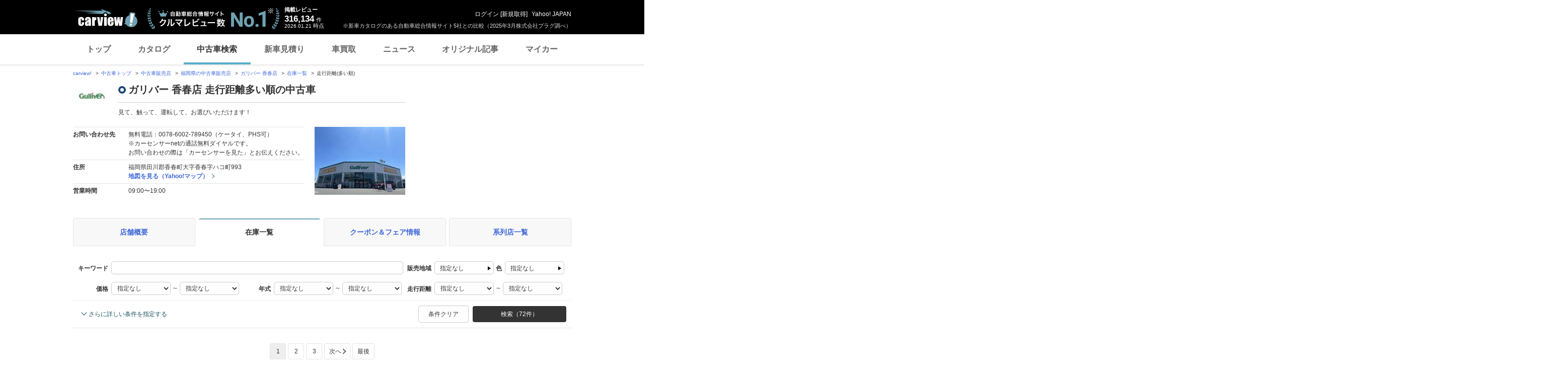

--- FILE ---
content_type: text/html;charset=UTF-8
request_url: https://ucar.carview.yahoo.co.jp/shop/fukuoka/081682643/stock/?sort=RunningDistance&sort_order=-1
body_size: 51684
content:
<!DOCTYPE html>
<html lang="ja">
<head>

    
    
    <script src="https://s.yimg.jp/images/ds/yas/ual-2.11.0.min.js"></script>
    <script>
        window.ualcmds = window.ualcmds || [];
        window.ual = window.ual || function() {
            ualcmds.push(arguments);
        };
        ual('config', 'token', '7ded0efc-cf54-4c85-a4cc-7441b2c52745');
        ual('hit', 'pageview', {
            service: 'carview',
            opttype: 'pc',
            content_id: '',
            id_type: '',
            nopv: false,
            mtestid: "",
            ss_join_id: '',
            ss_join_id_type: '',
        }, {flush: true,});

        window.addEventListener('pageshow', (event) => {
            if (event.persisted === true) {
                ual('hit', 'pageview', {
                    service: 'carview',
                    opttype: 'pc',
                    content_id: '',
                    id_type: '',
                    nopv: false,
                    mtestid: "",
                    ss_join_id: '',
                    ss_join_id_type: '',
                }, {flush: true,});
            }
        });
    </script>


    
    <script>
        let criteoData = {
            
            "pageName":"list",
            
            
            
            "itemList":[
            
            {"pid":"AU6630938286"},
            {"pid":"AU6734983162"},
            {"pid":"AU6748447835"},
            
            ],
            
            
            "itemLists":[
            
            "AU6630938286",
            "AU6734983162",
            "AU6748447835",
            "AU6640959996",
            "AU6697836331",
            
            ],
            
            
            
        }
    </script>


    
    <!-- Google Tag Manager -->
    <script>(function(w,d,s,l,i){w[l]=w[l]||[];w[l].push({'gtm.start':
    new Date().getTime(),event:'gtm.js'});var f=d.getElementsByTagName(s)[0],
    j=d.createElement(s),dl=l!='dataLayer'?'&l='+l:'';j.async=true;j.src=
    'https://www.googletagmanager.com/gtm.js?id='+i+dl;f.parentNode.insertBefore(j,f);
    })(window,document,'script','dataLayer','GTM-TZT4DCRL');</script>
    <!-- End Google Tag Manager -->


    <meta http-equiv="Content-Type" content="text/html; charset=utf-8">
    <meta http-equiv="X-UA-Compatible" content="IE=edge" />
    <link href="https://s.yimg.jp/images/carview/pc/css/cmn.css" rel="stylesheet" type="text/css" media="all" />
    <link href="https://s.yimg.jp/images/carview/pc/css/ucar.css" rel="stylesheet" type="text/css" media="all" />
    <link href="https://ai.yimg.jp/yui/jp/mh/pc/1.0.0/css/std.css" rel="stylesheet" type="text/css" media="all" />
    <link rel="icon" href="https://s.yimg.jp/images/carview/pc/images/cmn/favicon.ico">
    <title>株式会社IDOM香春店 走行距離多い順の中古車在庫一覧 - carview!</title>
    <meta name="description"
          content="株式会社IDOM香春店 走行距離多い順の中古車在庫一覧。お問い合わせ前にクーポン＆フェア情報も確認！LINEヤフーが運営する日本最大級の自動車総合情報サイト「carview!（カービュー）」。">
    <meta name="keywords" content="中古車,乗り換え,買い替え,自動車,車,クルマ,Yahoo!,carview,carview!,カービュー,LINEヤフー"><!-- TODO:キーワード追加 -->
    <meta name="google-site-verification" content="5QMm7pR97yFaAsx94TPPYO81Yt1-eZy7l3ncPf3OkaQ" />
    <link rel="canonical" href="https://ucar.carview.yahoo.co.jp/shop/fukuoka/081682643/stock/"/>
    <script src="https://yads.c.yimg.jp/js/yads-async.js"></script>

    
    <script async src="https://s.yimg.jp/images/ds/yas/ya-1.6.2.min.js"></script>
    <script>
        let mtestid = "";
        window.yacmds = window.yacmds || [];
        window.ya = window.ya || function(){yacmds.push(arguments)};
        ya('init', '240050dcb53945e1bdd723346b774ab8', 'cb362952-cae3-4035-be8a-af979a5a9978');
        ya('hit', 'pageview,webPerformance', {
            mtestid: mtestid
        });

        window.addEventListener('pageshow', (event) => {
            if (event.persisted === true) {
                ya('hit', 'pageview,webPerformance', {
                    mtestid: mtestid
                });
            }
        });
    </script>


    
<script>
    (function(i,s,o,g,r,a,m){i['GoogleAnalyticsObject']=r;i[r]=i[r]||function(){
        (i[r].q=i[r].q||[]).push(arguments)},i[r].l=1*new Date();a=s.createElement(o),
        m=s.getElementsByTagName(o)[0];a.async=1;a.src=g;m.parentNode.insertBefore(a,m)
    })(window,document,'script','//www.google-analytics.com/analytics.js','ga');

    ga('create', 'UA-50879924-3', 'auto', {'allowLinker': true});
    ga('require', 'linker');
    ga('linker:autoLink', ['carviewform.yahoo.co.jp'] , true);
    ga('send', 'pageview');

    window.addEventListener('pageshow', (event) => {
        if (event.persisted === true) {
            ga('send', 'pageview');
        }
    });
</script>

<!-- GA4 -->
<script async src="https://www.googletagmanager.com/gtag/js?id=G-LKP6YGDEPH"></script>
<script>
    window.dataLayer = window.dataLayer || [];
    function gtag(){dataLayer.push(arguments);}
    gtag('js', new Date());

    gtag('config', 'G-LKP6YGDEPH', {
        'cookie_domain':window.location.hostname
    });

    window.addEventListener('pageshow', (event) => {
        if (event.persisted === true) {
            gtag('event', 'page_view');
        }
    });
</script>



    <script>
        let pageData = {
            miffy: {
                bucket_id: ""
            }
        };

        if(typeof criteoData != 'undefined'){
           Object.keys(criteoData).forEach(function (key) {
               if(typeof pageData != 'undefined') {
                   pageData[key] = criteoData[key];
               }
           });
        }
    </script>



    <meta name="_csrf">
    
</head>
<body class="yj990 carview-used">


    <!-- Google Tag Manager (noscript) -->
    <noscript>
        <iframe src="https://www.googletagmanager.com/ns.html?id=GTM-TZT4DCRL"
                      height="0" width="0" style="display:none;visibility:hidden"></iframe>
    </noscript>
    <!-- End Google Tag Manager (noscript) -->


<!-- #wrapper/ -->
<div id="wrapper">

    <div id="header">
    <span class="yjGuid"><a name="yjPagetop" id="yjPagetop"></a><img src="https://s.yimg.jp/yui/jp/tmpl/1.1.0/audionav.gif" width="1" height="1" alt="このページの先頭です"></span>
    <span class="yjSkip"><a href="#yjContentsStart"><img src="https://s.yimg.jp/yui/jp/tmpl/1.1.0/audionav.gif" alt="このページの本文へ" width="1" height="1" ></a></span>

    <div id="sh"><!--CustomLogger #sh-->
        <div class="header_common--wrapper">
            <div class="header_common">
                
                
                    <p class="header_common--logo">
                        
                        <a href="https://carview.yahoo.co.jp/">
                        
                        <img src="https://s.yimg.jp/images/carview/common/images/svg/logo_carview_white_large.svg" alt="carview!" width="130" height="36">
                        
                        </a>
                        
                    </p>
                
                
                    <div class="header_common--review_appeal">
                        <img src="https://s.yimg.jp/images/carview/pc/images/cmn/header_car-review_no1.png" alt="自動車総合情報サイト クルマレビュー数 No.1" width="262" height="42">
                        <div class="header_common--review_appeal--note">※新車カタログのある自動車総合情報サイト5社との比較（2025年3月株式会社プラグ調べ）</div>
                    </div>
                    <div class="header_common--review_number">
                        <div class="header_common--review_number--ttl">掲載レビュー</div>
                        <div class="header_common--review_number--count"><a href="https://carview.yahoo.co.jp/ncar/catalog/" data-cl-params="_cl_link:rvwlnk;"><p>316,134</p><div class="size_small">件</div></a></div>
                        <div class="header_common--review_number--time"><time>2026.01.21</time>時点</div>
                    </div>
                    <div class="header_common--user_info">
                        <div class="header_common--user_info--name"><a href="https://login.yahoo.co.jp/config/login?.src=auto&amp;.done=https%3A%2F%2Fucar.carview.yahoo.co.jp%2Fshop%2Ffukuoka%2F081682643%2Fstock%2F%3Fsort%3DRunningDistance%26sort_order%3D-1">ログイン</a> [<a href="https://account.edit.yahoo.co.jp/registration?.src=www&amp;.done=https%3A%2F%2Fucar.carview.yahoo.co.jp%2Fshop%2Ffukuoka%2F081682643%2Fstock%2F%3Fsort%3DRunningDistance%26sort_order%3D-1">新規取得</a>]</div>
                        
                        <div class="header_common--user_info--ylogo"><a href="https://www.yahoo.co.jp/">Yahoo! JAPAN</a></div>
                    </div>
                
            </div>
        </div>
    </div><!--ULT /#sh-->

    
        <div id="h_nav"><!--ULT #h_nav-->
            <div class="global_nav_wrapper">
                <nav class="global_nav">
                    <a class="global_nav--item" data-cl-params="_cl_link:top;" href="https://carview.yahoo.co.jp/" data-cl_cl_index="1">トップ</a>
                    <a class="global_nav--item" data-cl-params="_cl_link:ctl;" href="https://carview.yahoo.co.jp/ncar/catalog/" data-cl_cl_index="2">カタログ</a>
                    <a class="global_nav--item is-current" data-cl-params="_cl_link:ucr;" href="https://ucar.carview.yahoo.co.jp/" data-cl_cl_index="3">中古車検索</a>
                    <a class="global_nav--item" data-cl-params="_cl_link:estm;" href="https://carviewform.yahoo.co.jp/newcar/?utm_source=carview&amp;utm_medium=referral&amp;utm_campaign=cv_glonavi_pc&amp;src=cv_glonavi_pc" data-cl_cl_index="4">新車見積り</a>
                    <a class="global_nav--item" data-cl-params="_cl_link:asmt;" href="https://kaitori.carview.co.jp/?src=yahooautos_kaitori_glonavi_pc" data-cl_cl_index="5">車買取</a>
                    <a class="global_nav--item" data-cl-params="_cl_link:news;" href="https://carview.yahoo.co.jp/news/" data-cl_cl_index="6">ニュース</a>
                    <a class="global_nav--item" data-cl-params="_cl_link:art;" href="https://carview.yahoo.co.jp/article/" data-cl_cl_index="7">オリジナル記事</a>
                    <a class="global_nav--item" data-cl-params="_cl_link:myc;" href="https://mycar.yahoo.co.jp/" data-cl_cl_index="8">マイカー</a>
                </nav>
            </div>

        </div><!--ULT /#h_nav-->
    
</div><!--/#header-->


    <!-- EMG/ -->
    <div id="emg">
        <script defer src="https://s.yimg.jp/images/templa/mhdemg/v2/templa.min.js"></script>
<script>
    window.addEventListener('DOMContentLoaded', function () {
        if (typeof YAHOO !== 'undefined' && typeof YAHOO.JP !== 'undefined' && typeof YAHOO.JP.templa.EMG !== 'undefined' && typeof YAHOO.JP.templa.EMG.load !== 'undefined') {
            YAHOO.JP.templa.EMG.load({
                device_id: 'pc',
                disable_emg1: false,
                disable_emg2: false,
                disable_emg3: false
            });
        }
    }, false);
</script>
<div id="TEMPLA_EMG"></div>
    </div>
    <!-- /EMG -->

    <!-- #contents/ -->
    <div id="contents">
        <div id="bclst_ucar"><!--ULT #bclst_ucar-->
            <div>
    <div id="yjContentsHeader">
        <div id="yjBreadcrumbs" class="breadcrumbs">
            <ul>
                <li>
                    <a href="https://carview.yahoo.co.jp/">carview!</a>
                </li>
                
                    <li>
                        <a href="/">中古車トップ</a>
                    </li>
                    
                
                    <li>
                        <a href="/shop/">中古車販売店</a>
                    </li>
                    
                
                    <li>
                        <a href="/shop/fukuoka/">福岡県の中古車販売店</a>
                    </li>
                    
                
                    <li>
                        <a href="/shop/fukuoka/081682643/">ガリバー 香春店</a>
                    </li>
                    
                
                    <li>
                        <a href="/shop/fukuoka/081682643/stock/">在庫一覧</a>
                    </li>
                    
                
                    
                    <li>走行距離(多い順)</li>
                
            </ul>
        </div><!--/#yjBreadcrumbs-->
    </div><!--/#yjContentsHeader-->
</div>

        </div><!--ULT /#bclst_ucar-->
        <!-- #ldjson meta -->
        
    <script type="application/ld+json">
        {
  "@context" : "http://schema.org",
  "@type" : "BreadcrumbList",
  "itemListElement" : [ {
    "@type" : "ListItem",
    "position" : 1,
    "item" : {
      "@id" : "https://carview.yahoo.co.jp",
      "name" : "carview!"
    }
  }, {
    "@type" : "ListItem",
    "position" : 2,
    "item" : {
      "@id" : "https://ucar.carview.yahoo.co.jp/",
      "name" : "中古車トップ"
    }
  }, {
    "@type" : "ListItem",
    "position" : 3,
    "item" : {
      "@id" : "https://ucar.carview.yahoo.co.jp/shop/",
      "name" : "中古車販売店"
    }
  }, {
    "@type" : "ListItem",
    "position" : 4,
    "item" : {
      "@id" : "https://ucar.carview.yahoo.co.jp/shop/fukuoka/",
      "name" : "福岡県の中古車販売店"
    }
  }, {
    "@type" : "ListItem",
    "position" : 5,
    "item" : {
      "@id" : "https://ucar.carview.yahoo.co.jp/shop/fukuoka/081682643/",
      "name" : "ガリバー 香春店"
    }
  }, {
    "@type" : "ListItem",
    "position" : 6,
    "item" : {
      "@id" : "https://ucar.carview.yahoo.co.jp/shop/fukuoka/081682643/stock/",
      "name" : "在庫一覧"
    }
  }, {
    "@type" : "ListItem",
    "position" : 7,
    "item" : {
      "@id" : "https://ucar.carview.yahoo.co.jp/shop/fukuoka/081682643/stock/",
      "name" : "走行距離(多い順)"
    }
  } ]
}
    </script>

        <!-- /#ldjson meta -->

        <!-- #yjContentsBody/ -->
        <div id="yjContentsBody">
            <span class="yjGuid"><a name="yjContentsStart" id="yjContentsStart"></a><img src="https://s.yimg.jp/yui/jp/tmpl/1.1.0/audionav.gif" alt="ここから本文です" width="1" height="1"></span>
            <!-- #yjMain/ -->
            <div id="yjMain">
                

                <div class="ucar_shop--common_info">
    <div class="ucar_shop--common_info--head">

        <div class="ucar_shop--common_info--head--img">
            <img src="https://autos-pctr.c.yimg.jp/[base64]" width="80" height="60" alt="ガリバー 香春店">
        </div>

        <div class="ucar_shop--common_info--head--main">
            <h1 class="ttl--page">ガリバー 香春店 走行距離多い順の中古車</h1>
            <p class="ucar_shop--common_info--head--main--txt">見て、触って、運転して、お選びいただけます！</p>
        </div>
    </div>

    <div class="ucar_shop--common_info--body">
        <div class="ucar_shop--common_info--body--main">
            <table class="ucar_shop--common_info--tbl">
                <tbody>
                <tr>
                    <th>お問い合わせ先</th>
                    <td>
                        
                            <p>無料電話：0078-6002-789450（ケータイ、PHS可）</p>
                            <p>※カーセンサーnetの通話無料ダイヤルです。<br>
                                お問い合わせの際は「カーセンサーを見た」とお伝えください。</p>
                        
                        
                    </td>
                </tr>
                <tr>
                    <th>住所</th>
                    <td>
                        <p>福岡県田川郡香春町大字香春字ハコ町993</p>
                        <p id="maplnk" class="ucar_shop--arw_lnk">
                            <a href="https://map.yahoo.co.jp/maps?type=scroll&amp;lat=33.66365233&amp;lon=130.83407787&amp;z=16&amp;mode=map&amp;pointer=on&amp;datum=wgs&amp;fa=ks&amp;home=on&amp;hlat=33.66365233&amp;hlon=130.83407787&amp;layout=&amp;ei=utf-8&amp;p=" target="_blank" rel="nofollow noopener">地図を見る（Yahoo!マップ）</a>
                        </p><!--ULT #maplnk-->
                    </td>
                </tr>

                <tr>
                    <th>営業時間</th>
                    <td>09:00〜19:00</td>
                </tr>
                
                
                </tbody>
            </table>
        </div>
        <div class="ucar_shop--common_info--body--img"><img src="https://autos-pctr.c.yimg.jp/[base64]" width="200" height="150" alt="ガリバー 香春店"></div>
    </div>
</div>
            </div>
            <!-- /#yjMain -->
            <!-- #yjSub/ -->
            <div id="yjSub">
                <!-- ad LREC/ -->
                <div id="yjLrec">
                    <div id="ad-lrec"></div>
                </div>
                <!-- /ad LREC -->
            </div>
            <!-- /#yjSub -->
        </div>
        <!-- /#yjContentsBody -->

        <!-- one_column--area/ -->
        <div class="one_column--area">
            <div class="ucar_shop--shop_content_tab"><!-- 店舗情報タブ/ -->
    <div id="tab"><!--ULT #tab-->
        <ul class="ucar_shop--shop_content_tab--list">

            
            
                <li class="ucar_shop--shop_content_tab--list--item">
                    <a href="/shop/fukuoka/081682643/">店舗概要</a>
                </li>
            
            
            
            
            
                <li class="ucar_shop--shop_content_tab--list--item current">
                    <a href="/shop/fukuoka/081682643/stock/">在庫一覧</a>
                </li>
            
            
            

            
            
                <li class="ucar_shop--shop_content_tab--list--item">
                    <a href="/shop/fukuoka/081682643/coupon-fair/">クーポン＆フェア情報</a>
                </li>
            
            
            

            
            
                <li class="ucar_shop--shop_content_tab--list--item">
                    <a href="/shop/fukuoka/081682643/group/">系列店一覧</a>
                </li>
            
            
            

        </ul><!--ULT /#tab-->
    </div>
</div>
<!-- /店舗情報タブ -->


            
                <!-- 条件絞り込み検索/ -->
                <form action="/shop/081682643/stock/" method="GET" id="condsrch">
    <input type="hidden" name="shopId" id="shopId" value="081682643"/>
    <div id="srcframe"><!--ULT #srcframe-->
        <div  class="condition_filter--block condition_filter--block-wide">
            <div class="condition_filter--main_filtering">
                <div class="condition_filter--main_filtering--inner">
                    <dl class="filtering_setting--box filtering_setting--box-keyword">
                        <dt class="filtering_setting--box--ttl">キーワード</dt>
                        <dd class="filtering_setting--box--body">
                            <p><input type="text" name="q" class="filtering_setting--text_input w-wide sendBeaconLog" data-cl-params="_cl_module:condsrch;_cl_link:keyword" id="q" value=""></p>
                            <input type="hidden" name="ei" value="utf-8">
                        </dd>
                    </dl>
                    <dl class="filtering_setting--box filtering_setting--box-sales_area">
                        <dt class="filtering_setting--box--ttl">販売地域</dt>
                        <dd class="filtering_setting--box--body">
                            <noscript>
                                指定できません
                            </noscript>
                            <p id="choiceArea"><a href="#stateSelect" class="btn-modal-open btn-select-condition sendBeaconLog" id="prefText" data-cl-params="_cl_module:condsrch;_cl_link:prefText">指定なし</a></p>
                            <!-- condition_select--mod/ -->
                            <div id="stateSelect" style="display: none">
                                <div class="condition_select--mod state-select">
                                    <h2 class="condition_select--ttl">都道府県を選ぶ</h2>
                                    <div class="condition_select--body">

                                    </div>
                                    <div class="condition_select--submit in-modal">
                                        <a href="javascript:;" class="condition_select--submit_btn" id="stateFix">都道府県を決定</a>
                                    </div>
                                </div>
                            </div>
                            <!-- /condition_select--mod -->
                        </dd>
                    </dl>
                    <dl class="filtering_setting--box filtering_setting--box-color">
                        <dt class="filtering_setting--box--ttl">色</dt>
                        <dd class="filtering_setting--box--body">
                            <noscript>
                                指定できません
                            </noscript>
                            <p id="choiceColor" style=""><a href="#colorSelect" class="btn-modal-open btn-select-condition sendBeaconLog" id="colorText" data-cl-params="_cl_module:condsrch;_cl_link:colorText">指定なし</a></p>
                            <!-- condition_select--mod/ -->
                            <div id="colorSelect" style="display: none">
                                <div class="condition_select--mod color-select">
                                    <h2 class="condition_select--ttl">ボディカラー(色)を選ぶ</h2>
                                    <div class="condition_select--body">
                                        <ul class="condition_select--color_list">
                                            <li class="condition_select--color_list--item">
                                                <input type="checkbox" id="clr1" name="color" value="1" class="hidden"><input type="hidden" name="_color" value="on"/><label class="checkbox--used" for="clr1"><span class="ico_clr clr_white"></span>白</label>
                                            </li>
                                            <li class="condition_select--color_list--item">
                                                <input type="checkbox" id="clr2" name="color" value="2" class="hidden"><input type="hidden" name="_color" value="on"/><label class="checkbox--used" for="clr2"><span class="ico_clr clr_pearl"></span>真珠(パール)</label>
                                            </li>
                                            <li class="condition_select--color_list--item">
                                                <input type="checkbox" id="clr3" name="color" value="3" class="hidden"><input type="hidden" name="_color" value="on"/><label class="checkbox--used" for="clr3"><span class="ico_clr clr_red"></span>赤</label>
                                            </li>
                                            <li class="condition_select--color_list--item">
                                                <input type="checkbox" id="clr4" name="color" value="4" class="hidden"><input type="hidden" name="_color" value="on"/><label class="checkbox--used" for="clr4"><span class="ico_clr clr_blue"></span>青</label>
                                            </li>
                                            <li class="condition_select--color_list--item">
                                                <input type="checkbox" id="clr5" name="color" value="5" class="hidden"><input type="hidden" name="_color" value="on"/><label class="checkbox--used" for="clr5"><span class="ico_clr clr_navy"></span>紺</label>
                                            </li>
                                            <li class="condition_select--color_list--item">
                                                <input type="checkbox" id="clr6" name="color" value="6" class="hidden"><input type="hidden" name="_color" value="on"/><label class="checkbox--used" for="clr6"><span class="ico_clr clr_green"></span>緑</label>
                                            </li>
                                            <li class="condition_select--color_list--item">
                                                <input type="checkbox" id="clr7" name="color" value="7" class="hidden"><input type="hidden" name="_color" value="on"/><label class="checkbox--used" for="clr7"><span class="ico_clr clr_black"></span>黒</label>
                                            </li>
                                            <li class="condition_select--color_list--item">
                                                <input type="checkbox" id="clr8" name="color" value="8" class="hidden"><input type="hidden" name="_color" value="on"/><label class="checkbox--used" for="clr8"><span class="ico_clr clr_brown"></span>茶</label>
                                            </li>
                                            <li class="condition_select--color_list--item">
                                                <input type="checkbox" id="clr11" name="color" value="11" class="hidden"><input type="hidden" name="_color" value="on"/><label class="checkbox--used" for="clr11"><span class="ico_clr clr_yellow"></span>黄</label>
                                            </li>
                                            <li class="condition_select--color_list--item">
                                                <input type="checkbox" id="clr12" name="color" value="12" class="hidden"><input type="hidden" name="_color" value="on"/><label class="checkbox--used" for="clr12"><span class="ico_clr clr_orange"></span>橙(オレンジ)</label>
                                            </li>
                                            <li class="condition_select--color_list--item">
                                                <input type="checkbox" id="clr9" name="color" value="9" class="hidden"><input type="hidden" name="_color" value="on"/><label class="checkbox--used" for="clr9"><span class="ico_clr clr_gold"></span>金</label>
                                            </li>
                                            <li class="condition_select--color_list--item">
                                                <input type="checkbox" id="clr10" name="color" value="10" class="hidden"><input type="hidden" name="_color" value="on"/><label class="checkbox--used" for="clr10"><span class="ico_clr clr_silver"></span>銀</label>
                                            </li>
                                            <li class="condition_select--color_list--item">
                                                <input type="checkbox" id="clr13" name="color" value="13" class="hidden"><input type="hidden" name="_color" value="on"/><label class="checkbox--used" for="clr13"><span class="ico_clr clr_pink"></span>桃</label>
                                            </li>
                                            <li class="condition_select--color_list--item">
                                                <input type="checkbox" id="clr14" name="color" value="14" class="hidden"><input type="hidden" name="_color" value="on"/><label class="checkbox--used" for="clr14"><span class="ico_clr clr_purple"></span>紫</label>
                                            </li>
                                            <li class="condition_select--color_list--item">
                                                <input type="checkbox" id="clr15" name="color" value="15" class="hidden"><input type="hidden" name="_color" value="on"/><label class="checkbox--used" for="clr15"><span class="ico_clr clr_gray"></span>灰</label>
                                            </li>
                                            <li class="condition_select--color_list--item">
                                                <input type="checkbox" id="clr16" name="color" value="16" class="hidden"><input type="hidden" name="_color" value="on"/><label class="checkbox--used" for="clr16"><span class="ico_clr clr_other-on_color"></span>その他</label>
                                            </li>
                                        </ul>
                                    </div>
                                    <div class="condition_select--submit in-modal">
                                        <a href="javascript:;" class="condition_select--submit_btn" id="colorFix"><span class="ico-search"></span>ボディカラー(色)を決定</a>
                                    </div>
                                </div>
                            </div>
                            <!-- /condition_select--mod -->
                        </dd>
                    </dl>
                </div>
                <div class="condition_filter--main_filtering--inner">
                    <dl class="filtering_setting--box filtering_setting--box-price_range">
                        <dt class="filtering_setting--box--ttl">価格</dt>
                        <dd class="filtering_setting--box--body">
                            <p>
                                <select name="price_min" class="filtering_setting--select">
                                    <option value="">指定なし</option>
                                    <option value="100000">10万円</option>
                                    <option value="200000">20万円</option>
                                    <option value="300000">30万円</option>
                                    <option value="400000">40万円</option>
                                    <option value="500000">50万円</option>
                                    <option value="600000">60万円</option>
                                    <option value="700000">70万円</option>
                                    <option value="800000">80万円</option>
                                    <option value="900000">90万円</option>
                                    <option value="1000000">100万円</option>
                                    <option value="1200000">120万円</option>
                                    <option value="1400000">140万円</option>
                                    <option value="1600000">160万円</option>
                                    <option value="1800000">180万円</option>
                                    <option value="2000000">200万円</option>
                                    <option value="2500000">250万円</option>
                                    <option value="3000000">300万円</option>
                                    <option value="3500000">350万円</option>
                                    <option value="4000000">400万円</option>
                                    <option value="4500000">450万円</option>
                                    <option value="5000000">500万円</option>
                                    <option value="6000000">600万円</option>
                                    <option value="7000000">700万円</option>
                                    <option value="8000000">800万円</option>
                                    <option value="9000000">900万円</option>
                                    <option value="10000000">1000万円</option>
                                </select> ～
                                <select name="price_max" class="filtering_setting--select">
                                    <option value="">指定なし</option>
                                    <option value="100000">10万円</option>
                                    <option value="200000">20万円</option>
                                    <option value="300000">30万円</option>
                                    <option value="400000">40万円</option>
                                    <option value="500000">50万円</option>
                                    <option value="600000">60万円</option>
                                    <option value="700000">70万円</option>
                                    <option value="800000">80万円</option>
                                    <option value="900000">90万円</option>
                                    <option value="1000000">100万円</option>
                                    <option value="1200000">120万円</option>
                                    <option value="1400000">140万円</option>
                                    <option value="1600000">160万円</option>
                                    <option value="1800000">180万円</option>
                                    <option value="2000000">200万円</option>
                                    <option value="2500000">250万円</option>
                                    <option value="3000000">300万円</option>
                                    <option value="3500000">350万円</option>
                                    <option value="4000000">400万円</option>
                                    <option value="4500000">450万円</option>
                                    <option value="5000000">500万円</option>
                                    <option value="6000000">600万円</option>
                                    <option value="7000000">700万円</option>
                                    <option value="8000000">800万円</option>
                                    <option value="9000000">900万円</option>
                                    <option value="10000000">1000万円</option>
                                </select>
                            </p>
                        </dd>
                    </dl>
                    <dl class="filtering_setting--box filtering_setting--box-model_year">
                        <dt class="filtering_setting--box--ttl">年式</dt>
                        <dd class="filtering_setting--box--body">
                            <p>
                                <select name="year_min" class="filtering_setting--select">
                                    <option value="">指定なし</option>
                                    <option value="2027">2027年</option>
                                    <option value="2026">2026年</option>
                                    <option value="2025">2025年</option>
                                    <option value="2024">2024年</option>
                                    <option value="2023">2023年</option>
                                    <option value="2022">2022年</option>
                                    <option value="2021">2021年</option>
                                    <option value="2020">2020年</option>
                                    <option value="2019">2019年</option>
                                    <option value="2018">2018年</option>
                                    <option value="2017">2017年</option>
                                    <option value="2016">2016年</option>
                                    <option value="2015">2015年</option>
                                    <option value="2014">2014年</option>
                                    <option value="2013">2013年</option>
                                    <option value="2012">2012年</option>
                                    <option value="2011">2011年</option>
                                    <option value="2010">2010年</option>
                                    <option value="2009">2009年</option>
                                    <option value="2008">2008年</option>
                                    <option value="2007">2007年</option>
                                    <option value="2006">2006年</option>
                                    <option value="2005">2005年</option>
                                    <option value="2004">2004年</option>
                                    <option value="2003">2003年</option>
                                    <option value="2002">2002年</option>
                                    <option value="2001">2001年</option>
                                    <option value="2000">2000年</option>
                                    <option value="1999">1999年</option>
                                    <option value="1998">1998年</option>
                                    <option value="1997">1997年</option>
                                    <option value="1996">1996年</option>
                                    <option value="1995">1995年</option>
                                    <option value="1994">1994年</option>
                                    <option value="1993">1993年</option>
                                    <option value="1992">1992年</option>
                                    <option value="1991">1991年</option>
                                    <option value="1990">1990年</option>
                                    <option value="1989">1989年</option>
                                    <option value="1988">1988年</option>
                                </select> ～
                                <select name="year_max" class="filtering_setting--select">
                                    <option value="">指定なし</option>
                                    <option value="2027">2027年</option>
                                    <option value="2026">2026年</option>
                                    <option value="2025">2025年</option>
                                    <option value="2024">2024年</option>
                                    <option value="2023">2023年</option>
                                    <option value="2022">2022年</option>
                                    <option value="2021">2021年</option>
                                    <option value="2020">2020年</option>
                                    <option value="2019">2019年</option>
                                    <option value="2018">2018年</option>
                                    <option value="2017">2017年</option>
                                    <option value="2016">2016年</option>
                                    <option value="2015">2015年</option>
                                    <option value="2014">2014年</option>
                                    <option value="2013">2013年</option>
                                    <option value="2012">2012年</option>
                                    <option value="2011">2011年</option>
                                    <option value="2010">2010年</option>
                                    <option value="2009">2009年</option>
                                    <option value="2008">2008年</option>
                                    <option value="2007">2007年</option>
                                    <option value="2006">2006年</option>
                                    <option value="2005">2005年</option>
                                    <option value="2004">2004年</option>
                                    <option value="2003">2003年</option>
                                    <option value="2002">2002年</option>
                                    <option value="2001">2001年</option>
                                    <option value="2000">2000年</option>
                                    <option value="1999">1999年</option>
                                    <option value="1998">1998年</option>
                                    <option value="1997">1997年</option>
                                    <option value="1996">1996年</option>
                                    <option value="1995">1995年</option>
                                    <option value="1994">1994年</option>
                                    <option value="1993">1993年</option>
                                    <option value="1992">1992年</option>
                                    <option value="1991">1991年</option>
                                    <option value="1990">1990年</option>
                                    <option value="1989">1989年</option>
                                    <option value="1988">1988年</option>
                                </select>
                            </p>
                        </dd>
                    </dl>
                    <dl class="filtering_setting--box filtering_setting--box-mileage">
                        <dt class="filtering_setting--box--ttl">走行距離</dt>
                        <dd class="filtering_setting--box--body">
                            <p>
                                <select name="distance_min" class="filtering_setting--select">
                                    <option value="">指定なし</option>
                                    <option value="1000">1000km</option>
                                    <option value="5000">5000km</option>
                                    <option value="10000">1万km</option>
                                    <option value="20000">2万km</option>
                                    <option value="30000">3万km</option>
                                    <option value="40000">4万km</option>
                                    <option value="50000">5万km</option>
                                    <option value="60000">6万km</option>
                                    <option value="70000">7万km</option>
                                    <option value="80000">8万km</option>
                                    <option value="90000">9万km</option>
                                    <option value="100000">10万km</option>
                                    <option value="150000">15万km</option>
                                </select> ～
                                <select name="distance_max" class="filtering_setting--select">
                                    <option value="">指定なし</option>
                                    <option value="1000">1000km</option>
                                    <option value="5000">5000km</option>
                                    <option value="10000">1万km</option>
                                    <option value="20000">2万km</option>
                                    <option value="30000">3万km</option>
                                    <option value="40000">4万km</option>
                                    <option value="50000">5万km</option>
                                    <option value="60000">6万km</option>
                                    <option value="70000">7万km</option>
                                    <option value="80000">8万km</option>
                                    <option value="90000">9万km</option>
                                    <option value="100000">10万km</option>
                                    <option value="150000">15万km</option>
                                </select>
                            </p>
                        </dd>
                    </dl>
                </div>
            </div>
            <div class="condition_filter--sub_filtering">
                <table class="condition_filter--sub_filtering--tbl">
                    <tbody>
                    <tr>
                        <th>車両条件</th>
                        <td>
                            <div class="condition_filter--sub_filtering--inner">
                                <dl class="filtering_setting--box">
                                    <dt class="filtering_setting--box--ttl">ボディタイプ</dt>
                                    <dd class="filtering_setting--box--body">
                                        <select name="body_type" class="filtering_setting--select w-max">
                                            <option value="">指定なし</option>
                                            <option value="S">セダン</option>
                                            <option value="M">ミニバン</option>
                                            <option value="D">ハッチバック</option>
                                            <option value="W">ステーションワゴン</option>
                                            <option value="X">SUV・クロカン</option>
                                            <option value="C">クーペ・スポーツカー</option>
                                            <option value="O">オープンカー</option>
                                            <option value="K">軽自動車</option>
                                            <option value="N">その他</option>
                                        </select>
                                    </dd>
                                </dl>
                                <dl class="filtering_setting--box">
                                    <dt class="filtering_setting--box--ttl">ミッション</dt>
                                    <dd class="filtering_setting--box--body">
                                        <select name="transmission" class="filtering_setting--select w-max">
                                            <option value="">指定なし</option>
                                            <option value="1">AT/CVT</option>
                                            <option value="2">MT</option>
                                        </select>
                                    </dd>
                                </dl>
                                <dl class="filtering_setting--box">
                                    <dt class="filtering_setting--box--ttl">ハンドル</dt>
                                    <dd class="filtering_setting--box--body">
                                        <select name="handle" class="filtering_setting--select w-max">
                                            <option value="">指定なし</option>
                                            <option value="1">右ハンドル</option>
                                            <option value="2">左ハンドル</option>
                                        </select>
                                    </dd>
                                </dl>
                                <dl class="filtering_setting--box">
                                    <dt class="filtering_setting--box--ttl">エンジン種別</dt>
                                    <dd class="filtering_setting--box--body">
                                        <select name="engine" class="filtering_setting--select w-max">
                                            <option value="">指定なし</option>
                                            <option value="1">ガソリン</option>
                                            <option value="2">ディーゼル</option>
                                            <option value="3">ハイブリッド</option>
                                            <option value="4">電気</option>
                                            <option value="9">その他</option>
                                        </select>
                                    </dd>
                                </dl>
                                <dl class="filtering_setting--box">
                                    <dt class="filtering_setting--box--ttl">使用燃料</dt>
                                    <dd class="filtering_setting--box--body">
                                        <select name="fuel" class="filtering_setting--select w-max">
                                            <option value="">指定なし</option>
                                            <option value="1">レギュラー</option>
                                            <option value="2">ハイオク</option>
                                            <option value="3">軽油</option>
                                        </select>
                                    </dd>
                                </dl>
                                <dl class="filtering_setting--box">
                                    <dt class="filtering_setting--box--ttl">乗車定員</dt>
                                    <dd class="filtering_setting--box--body">
                                        <select name="capacity" class="filtering_setting--select w-max">
                                            <option value="">指定なし</option>
                                            <option value="2">2名</option>
                                            <option value="3">3名</option>
                                            <option value="4">4名</option>
                                            <option value="5">5名</option>
                                            <option value="6">6名</option>
                                            <option value="7">7名</option>
                                            <option value="8">8名</option>
                                            <option value="9">9名</option>
                                            <option value="10">10名以上</option>
                                        </select>
                                    </dd>
                                </dl>
                                <dl class="filtering_setting--box">
                                    <dt class="filtering_setting--box--ttl">修復歴</dt>
                                    <dd class="filtering_setting--box--body">
                                        <select name="reparation" class="filtering_setting--select w-max">
                                            <option value="">指定なし</option>
                                            <option value="1">なし</option>
                                            <option value="2">あり</option>
                                        </select>
                                    </dd>
                                </dl>
                                <dl class="filtering_setting--box">
                                    <dt class="filtering_setting--box--ttl">車検残</dt>
                                    <dd class="filtering_setting--box--body">
                                        <select name="inspection" class="filtering_setting--select w-max">
                                            <option value="">指定なし</option>
                                            <option value="6">半年以上</option>
                                            <option value="12">1年以上</option>
                                        </select>
                                    </dd>
                                </dl>
                                <dl class="filtering_setting--box">
                                    <dt class="filtering_setting--box--ttl">スライドドア</dt>
                                    <dd class="filtering_setting--box--body">
                                        <select name="slidedoor" class="filtering_setting--select w-max">
                                            <option value="">指定なし</option>
                                            <option value="1">両側電動</option>
                                            <option value="4">片側電動</option>
                                            <option value="2">両側(片側のみ電動)</option>
                                        </select>
                                    </dd>
                                </dl>
                                <dl class="filtering_setting--box">
                                    <dt class="filtering_setting--box--ttl">排気量</dt>
                                    <dd class="filtering_setting--box--body">
                                        <select name="displacement_min" class="filtering_setting--select w-short mg5r">
                                            <option value="">指定なし</option>
                                            <option value="550">550cc</option>
                                            <option value="660">660cc</option>
                                            <option value="1000">1,000cc</option>
                                            <option value="1500">1,500cc</option>
                                            <option value="2000">2,000cc</option>
                                            <option value="2500">2,500cc</option>
                                            <option value="3000">3,000cc</option>
                                            <option value="3500">3,500cc</option>
                                            <option value="4000">4,000cc</option>
                                            <option value="4500">4,500cc</option>
                                            <option value="5000">5,000cc</option>
                                            <option value="5500">5,500cc</option>
                                            <option value="6000">6,000cc</option>
                                        </select>～
                                        <select name="displacement_max" class="filtering_setting--select w-short mg5l">
                                            <option value="">指定なし</option>
                                            <option value="550">550cc</option>
                                            <option value="660">660cc</option>
                                            <option value="1000">1,000cc</option>
                                            <option value="1500">1,500cc</option>
                                            <option value="2000">2,000cc</option>
                                            <option value="2500">2,500cc</option>
                                            <option value="3000">3,000cc</option>
                                            <option value="3500">3,500cc</option>
                                            <option value="4000">4,000cc</option>
                                            <option value="4500">4,500cc</option>
                                            <option value="5000">5,000cc</option>
                                            <option value="5500">5,500cc</option>
                                            <option value="6000">6,000cc</option>
                                        </select>
                                    </dd>
                                </dl>
                            </div>
                            <ul class="filtering_setting--list">
                                <li class="filtering_setting--list--item">
                                    <p>
                                        
                                            
                                            
                                            
                                            
                                                <input type="checkbox" value="awd"
                                                       id="awd" name="baseCondition" class="hidden">
                                            
                                        
                                        <label for="awd" class="checkbox--used">4WD</label>
                                    </p>
                                </li>
                                <li class="filtering_setting--list--item">
                                    <p>
                                        
                                            
                                            
                                            
                                            
                                                <input type="checkbox" value="blotter"
                                                       id="blotter" name="baseCondition" class="hidden">
                                            
                                        
                                        <label for="blotter" class="checkbox--used">定期点検記録簿</label>
                                    </p>
                                </li>
                                <li class="filtering_setting--list--item">
                                    <p>
                                        
                                            
                                            
                                            
                                            
                                                <input type="checkbox" value="welfare"
                                                       id="welfare" name="baseCondition" class="hidden">
                                            
                                        
                                        <label for="welfare" class="checkbox--used">福祉車両</label>
                                    </p>
                                </li>
                                <li class="filtering_setting--list--item">
                                    <p>
                                        
                                            
                                            
                                            
                                            
                                                <input type="checkbox" value="campervan"
                                                       id="campervan" name="baseCondition" class="hidden">
                                            
                                        
                                        <label for="campervan" class="checkbox--used">キャンピングカー</label>
                                    </p>
                                </li>
                                <li class="filtering_setting--list--item">
                                    <p>
                                        
                                            
                                                <input type="checkbox" value="keiflag"
                                                       id="keiflag" name="other" class="hidden">
                                            
                                            
                                            
                                            
                                        
                                        <label for="keiflag" class="checkbox--used">軽自動車を除く</label>
                                    </p>
                                </li>
                                <li class="filtering_setting--list--item">
                                    <p>
                                        
                                            
                                            
                                                <input type="checkbox" value="nosmoking"
                                                       id="nosmoking" name="amenity" class="hidden">
                                            
                                            
                                            
                                        
                                        <label for="nosmoking" class="checkbox--used">禁煙車</label>
                                    </p>
                                </li>
                                <li class="filtering_setting--list--item">
                                    <p>
                                        
                                            
                                            
                                            
                                                <input type="checkbox" value="cold_area"
                                                       id="cold_area" name="equipment" class="hidden">
                                            
                                            
                                        
                                        <label for="cold_area" class="checkbox--used">寒冷地仕様車</label>
                                    </p>
                                </li>
                                <li class="filtering_setting--list--item">
                                    <p class="mg10t">
                                    <p><input type="checkbox" value="turbo" id="turbo" name="baseCondition"
                                              class="hidden">
                                        <label class="checkbox--used" for="turbo">過給器設定モデル<span class="supllement">（ターボ・スーパーチャージャーなど）</span></label>
                                    </p>
                                </li>
                            </ul>
                        </td>
                    </tr>
                    <tr>
                        <th>基本装備</th>
                        <td>
                            <ul class="filtering_setting--list">
                                <li class="filtering_setting--list--item">
                                    <p>
                                        
                                            
                                            
                                            
                                                <input type="checkbox" value="keyless_entry" id="keyless_entry"
                                                       name="equipment" class="hidden">
                                            
                                        
                                        <label for="keyless_entry" class="checkbox--used">キーレスエントリー</label>
                                    </p>
                                </li>
                                <li class="filtering_setting--list--item">
                                    <p>
                                        
                                            
                                            
                                            
                                                <input type="checkbox" value="smart_key" id="smart_key"
                                                       name="equipment" class="hidden">
                                            
                                        
                                        <label for="smart_key" class="checkbox--used">スマートキー</label>
                                    </p>
                                </li>
                                <li class="filtering_setting--list--item">
                                    <p>
                                        
                                            
                                            
                                            
                                                <input type="checkbox" value="power_window" id="power_window"
                                                       name="equipment" class="hidden">
                                            
                                        
                                        <label for="power_window" class="checkbox--used">パワーウィンドウ</label>
                                    </p>
                                </li>
                                <li class="filtering_setting--list--item">
                                    <p>
                                        
                                            
                                            
                                            
                                                <input type="checkbox" value="power_steering" id="power_steering"
                                                       name="equipment" class="hidden">
                                            
                                        
                                        <label for="power_steering" class="checkbox--used">パワステ</label>
                                    </p>
                                </li>
                                <li class="filtering_setting--list--item">
                                    <p>
                                        
                                            
                                            
                                            
                                                <input type="checkbox" value="air_conditioning" id="air_conditioning"
                                                       name="equipment" class="hidden">
                                            
                                        
                                        <label for="air_conditioning" class="checkbox--used">エアコン・クーラー</label>
                                    </p>
                                </li>
                                <li class="filtering_setting--list--item">
                                    <p>
                                        
                                            
                                            
                                            
                                                <input type="checkbox" value="dual_ac" id="dual_ac"
                                                       name="equipment" class="hidden">
                                            
                                        
                                        <label for="dual_ac" class="checkbox--used">Wエアコン</label>
                                    </p>
                                </li>
                                <li class="filtering_setting--list--item">
                                    <p>
                                        
                                            
                                                <input type="checkbox" value="dischargeheadlamp" id="dischargeheadlamp"
                                                       name="ease" class="hidden">
                                            
                                            
                                            
                                        
                                        <label for="dischargeheadlamp" class="checkbox--used">ディスチャージドランプ</label>
                                    </p>
                                </li>
                                <li class="filtering_setting--list--item">
                                    <p>
                                        
                                            
                                            
                                            
                                                <input type="checkbox" value="led_headlights" id="led_headlights"
                                                       name="equipment" class="hidden">
                                            
                                        
                                        <label for="led_headlights" class="checkbox--used">LEDヘッドライト</label>
                                    </p>
                                </li>
                                <li class="filtering_setting--list--item">
                                    <p>
                                        
                                            
                                            
                                                <input type="checkbox" value="etc" id="etc"
                                                       name="amenity" class="hidden">
                                            
                                            
                                        
                                        <label for="etc" class="checkbox--used">ETC</label>
                                    </p>
                                </li>
                                <li class="filtering_setting--list--item">
                                    <p>
                                        
                                            
                                            
                                            
                                                <input type="checkbox" value="anti_theft" id="anti_theft"
                                                       name="equipment" class="hidden">
                                            
                                        
                                        <label for="anti_theft" class="checkbox--used">盗難防止装置</label>
                                    </p>
                                </li>
                                <li class="filtering_setting--list--item">
                                    <p>
                                        
                                            
                                            
                                            
                                                <input type="checkbox" value="sunroof" id="sunroof"
                                                       name="equipment" class="hidden">
                                            
                                        
                                        <label for="sunroof" class="checkbox--used">サンルーフ</label>
                                    </p>
                                </li>
                                <li class="filtering_setting--list--item">
                                    <p>
                                        
                                            
                                            
                                            
                                                <input type="checkbox" value="rear_monitor" id="rear_monitor"
                                                       name="equipment" class="hidden">
                                            
                                        
                                        <label for="rear_monitor" class="checkbox--used">後席モニター</label>
                                    </p>
                                </li>
                                <li class="filtering_setting--list--item">
                                    <p>
                                        
                                            
                                            
                                            
                                                <input type="checkbox" value="electric_tailgate" id="electric_tailgate"
                                                       name="equipment" class="hidden">
                                            
                                        
                                        <label for="electric_tailgate" class="checkbox--used">電動リアゲート</label>
                                    </p>
                                </li>
                            </ul>
                            <div class="condition_filter--sub_filtering--inner double--item mg10t">
                                <dl class="filtering_setting--box">
                                    <dt class="filtering_setting--box--ttl">オーディオ関連</dt>
                                    <dd class="filtering_setting--box--body">
                                        <select name="equipment" class="filtering_setting--select">
                                            <option value="">指定なし</option>
                                            <option value="cd_player">CD</option>
                                            <option value="md_player">MD</option>
                                            <option value="cd_md_player">CD&amp;MD</option>
                                            <option value="music_server">ミュージックサーバー</option>
                                            <option value="music_player">ミュージックプレーヤー接続可</option>
                                        </select>
                                    </dd>
                                    <dt class="filtering_setting--box--ttl">カーナビ・TV・DVD</dt>
                                    <dd class="filtering_setting--box--body">
                                        <select name="amenity" class="filtering_setting--select">
                                            <option value="">指定なし</option>
                                            <option value="navigation">カーナビ付き</option>
                                            <option value="cd_navigation">CDナビ</option>
                                            <option value="dvd_navigation">DVDナビ</option>
                                            <option value="hdd_navigation">HDDナビ</option>
                                            <option value="memory_navigation">メモリーナビ他</option>
                                            <option value="tv">TV付</option>
                                            <option value="oneseg_tv">ワンセグTV</option>
                                            <option value="fullseg_tv">フルセグTV</option>
                                            <option value="navigation_tv">カーナビ&amp;TV</option>
                                            <option value="dvd_playback">DVD再生</option>
                                            <option value="blu_ray_playback">ブルーレイ再生</option>
                                        </select>
                                    </dd>
                                </dl>
                            </div>
                        </td>
                    </tr>
                    <tr>
                        <th>安全性能</th>
                        <td>
                            <ul class="filtering_setting--list">
                                <li class="filtering_setting--list--item">
                                    <p><input type="checkbox" value="abs" id="abs"
                                              name="ease" class="hidden">
                                        <label for="abs" class="checkbox--used">ABS</label>
                                    </p>
                                </li>
                                <li class="filtering_setting--list--item">
                                    <p><input type="checkbox" value="collision_brake" id="collision_brake"
                                              name="ease" class="hidden">
                                        <label for="collision_brake" class="checkbox--used">衝突被害軽減ブレーキ</label>
                                    </p>
                                </li>
                                <li class="filtering_setting--list--item">
                                    <p><input type="checkbox" value="cruise_control" id="cruise_control"
                                              name="ease" class="hidden">
                                        <label for="cruise_control" class="checkbox--used">クルーズコントロール</label>
                                    </p>
                                </li>
                                <li class="filtering_setting--list--item">
                                    <p><input type="checkbox" value="parking_assist" id="parking_assist"
                                              name="ease" class="hidden">
                                        <label for="parking_assist" class="checkbox--used">パーキングアシスト</label>
                                    </p>
                                </li>
                                <li class="filtering_setting--list--item">
                                    <p><input type="checkbox" value="traction_control" id="traction_control"
                                              name="ease" class="hidden">
                                        <label for="traction_control" class="checkbox--used">横滑り防止装置</label>
                                    </p>
                                </li>
                                <li class="filtering_setting--list--item">
                                    <p><input type="checkbox" value="obstacle_sensor" id="obstacle_sensor"
                                              name="ease" class="hidden">
                                        <label for="obstacle_sensor" class="checkbox--used">障害物センサー</label>
                                    </p>
                                </li>
                                <li class="filtering_setting--list--item">
                                    <p><input type="checkbox" value="airbag" id="airbag"
                                              name="ease" class="hidden">
                                        <label for="airbag" class="checkbox--used">運転席エアバッグ</label>
                                    </p>
                                </li>
                                <li class="filtering_setting--list--item">
                                    <p><input type="checkbox" value="passenger_airbag" id="passenger_airbag"
                                              name="ease" class="hidden">
                                        <label for="passenger_airbag" class="checkbox--used">助手席エアバッグ</label>
                                    </p>
                                </li>
                                <li class="filtering_setting--list--item">
                                    <p><input type="checkbox" value="side_airbag" id="side_airbag"
                                              name="ease" class="hidden">
                                        <label for="side_airbag" class="checkbox--used">サイドエアバッグ</label>
                                    </p>
                                </li>
                                <li class="filtering_setting--list--item">
                                    <p><input type="checkbox" value="curtain_airbag" id="curtain_airbag"
                                              name="ease" class="hidden">
                                        <label for="curtain_airbag" class="checkbox--used">カーテンエアバッグ</label>
                                    </p>
                                </li>
                                <li class="filtering_setting--list--item">
                                    <p><input type="checkbox" value="front_camera" id="front_camera"
                                              name="ease" class="hidden">
                                        <label for="front_camera" class="checkbox--used">フロントカメラ</label>
                                    </p>
                                </li>
                                <li class="filtering_setting--list--item">
                                    <p><input type="checkbox" value="side_camera" id="side_camera"
                                              name="ease" class="hidden">
                                        <label for="side_camera" class="checkbox--used">サイドカメラ</label>
                                    </p>
                                </li>
                                <li class="filtering_setting--list--item">
                                    <p><input type="checkbox" value="rear_camera" id="rear_camera"
                                              name="ease" class="hidden">
                                        <label for="rear_camera" class="checkbox--used">バックカメラ</label>
                                    </p>
                                </li>
                                <li class="filtering_setting--list--item">
                                    <p><input type="checkbox" value="surround_camera" id="surround_camera" name="ease"
                                                            class="hidden">
                                        <label class="checkbox--used" for="surround_camera">全周囲カメラ<span class="supllement">（360度カメラ）</span></label>
                                    </p>
                                </li>
                            </ul>
                        </td>
                    </tr>
                    <tr>
                        <th>シート関連</th>
                        <td>
                            <ul class="filtering_setting--list">
                                <li class="filtering_setting--list--item">
                                    <p><input type="checkbox" value="flat_seat" id="flat_seat"
                                              name="seat" class="hidden">
                                        <label for="flat_seat" class="checkbox--used">フルフラットシート</label>
                                    </p>
                                </li>
                                <li class="filtering_setting--list--item">
                                    <p><input type="checkbox" value="third_row_seat" id="third_row_seat"
                                              name="seat" class="hidden">
                                        <label for="third_row_seat" class="checkbox--used">3列シート</label>
                                    </p>
                                </li>
                                <li class="filtering_setting--list--item">
                                    <p><input type="checkbox" value="walk_through" id="walk_through"
                                              name="seat" class="hidden">
                                        <label for="walk_through" class="checkbox--used">ウォークスルー</label>
                                    </p>
                                </li>
                                <li class="filtering_setting--list--item">
                                    <p><input type="checkbox" value="seat_heater" id="seat_heater"
                                              name="seat" class="hidden">
                                        <label for="seat_heater" class="checkbox--used">シートヒーター</label>
                                    </p>
                                </li>
                                <li class="filtering_setting--list--item">
                                    <p><input type="checkbox" value="seat_aircon" id="seat_aircon"
                                              name="seat" class="hidden">
                                        <label for="seat_aircon" class="checkbox--used">シートエアコン</label>
                                    </p>
                                </li>
                                <li class="filtering_setting--list--item">
                                    <p><input type="checkbox" value="leather_seat" id="leather_seat"
                                              name="seat" class="hidden">
                                        <label for="leather_seat" class="checkbox--used">本革シート</label>
                                    </p>
                                </li>
                                <li class="filtering_setting--list--item">
                                    <p><input type="checkbox" value="bench_seat" id="bench_seat"
                                              name="seat" class="hidden">
                                        <label for="bench_seat" class="checkbox--used">ベンチシート</label>
                                    </p>
                                </li>
                                <li class="filtering_setting--list--item">
                                    <p><input type="checkbox" value="electric_seat" id="electric_seat"
                                              name="seat" class="hidden">
                                        <label for="electric_seat" class="checkbox--used">電動シート</label>
                                    </p>
                                </li>
                                <li class="filtering_setting--list--item">
                                    <p><input type="checkbox" value="ottoman" id="ottoman"
                                              name="seat" class="hidden">
                                        <label for="ottoman" class="checkbox--used">オットマン</label>
                                    </p>
                                </li>
                            </ul>
                        </td>
                    </tr>
                    <tr>
                        <th>環境整備</th>
                        <td>
                            <ul class="filtering_setting--list">
                                <li class="filtering_setting--list--item">
                                    <p><input type="checkbox" value="idle_stop" id="idle_stop"
                                              name="environment" class="hidden">
                                        <label for="idle_stop" class="checkbox--used">アイドリングストップ</label>
                                    </p>
                                </li>
                                <li class="filtering_setting--list--item">
                                    <p><input type="checkbox" value="eco_tax_reduction" id="eco_tax_reduction"
                                              name="environment" class="hidden">
                                        <label for="eco_tax_reduction" class="checkbox--used">エコカー減税対象車</label>
                                    </p>
                                </li>
                            </ul>
                        </td>
                    </tr>
                    <tr>
                        <th>カスタム</th>
                        <td>
                            <ul class="filtering_setting--list">
                                <li class="filtering_setting--list--item">
                                    <p>
                                        
                                            
                                            
                                                <input type="checkbox" value="full_aero" id="full_aero"
                                                       name="custom" class="hidden">
                                            
                                        
                                        <label for="full_aero" class="checkbox--used">フルエアロ</label>
                                    </p>
                                </li>
                                <li class="filtering_setting--list--item">
                                    <p>
                                        
                                            
                                            
                                                <input type="checkbox" value="lowered" id="lowered"
                                                       name="custom" class="hidden">
                                            
                                        
                                        <label for="lowered" class="checkbox--used">ローダウン</label>
                                    </p>
                                </li>
                                <li class="filtering_setting--list--item">
                                    <p>
                                        
                                            
                                            
                                                <input type="checkbox" value="lifted" id="lifted"
                                                       name="custom" class="hidden">
                                            
                                        
                                        <label for="lifted" class="checkbox--used">リフトアップ</label>
                                    </p>
                                </li>
                                <li class="filtering_setting--list--item">
                                    <p>
                                        
                                            
                                                <input type="checkbox" value="alumi_wheel" id="alumi_wheel"
                                                       name="equipment" class="hidden">
                                            
                                            
                                        
                                        <label for="alumi_wheel" class="checkbox--used">アルミホイール</label>
                                    </p>
                                </li>
                            </ul>
                        </td>
                    </tr>
                    <tr>
                        <th>その他</th>
                        <td>
                            <ul class="filtering_setting--list">
                                <li class="filtering_setting--list--item">
                                    <p>
                                        
                                            
                                            
                                            
                                            
                                                <input type="checkbox" value="newarrival" id="newarrival"
                                                       name="other" class="hidden">
                                            
                                        
                                        <label for="newarrival" class="checkbox--used">新着車両</label>
                                    </p>
                                </li>
                                <li class="filtering_setting--list--item">
                                    <p>
                                        
                                            
                                                <input type="checkbox" value="oneowner" id="oneowner"
                                                       name="baseCondition" class="hidden">
                                            
                                            
                                            
                                            
                                        
                                        <label for="oneowner" class="checkbox--used">ワンオーナーカー</label>
                                    </p>
                                </li>
                                <li class="filtering_setting--list--item">
                                    <p>
                                        
                                            
                                            
                                            
                                            
                                                <input type="checkbox" value="official_shop" id="official_shop"
                                                       name="other" class="hidden">
                                            
                                        
                                        <label for="official_shop" class="checkbox--used">メーカー系販売店取扱車</label>
                                    </p>
                                </li>
                                <li class="filtering_setting--list--item">
                                    <p>
                                        
                                            
                                            
                                            
                                            
                                                <input type="checkbox" value="coupon" id="coupon"
                                                       name="other" class="hidden">
                                            
                                        
                                        <label for="coupon" class="checkbox--used">クーポン付き</label>
                                    </p>
                                </li>
                                <li class="filtering_setting--list--item">
                                    <p>
                                        
                                            
                                            
                                            
                                            
                                                <input type="checkbox" value="approvalorganization" id="approvalorganization"
                                                       name="other" class="hidden">
                                            
                                        
                                        <label for="approvalorganization" class="checkbox--used">車両品質評価書付き</label>
                                    </p>
                                </li>
                                <li class="filtering_setting--list--item">
                                    <p>
                                        
                                            
                                            
                                                <input type="checkbox" value="legal_maintenance" id="legal_maintenance"
                                                       name="ease" class="hidden">
                                            
                                            
                                            
                                        
                                        <label for="legal_maintenance" class="checkbox--used">法定整備付き</label>
                                    </p>
                                </li>
                                <li class="filtering_setting--list--item">
                                    <p>
                                        
                                            
                                            
                                            
                                            
                                                <input type="checkbox" value="totalPriceflag" id="totalPriceflag"
                                                       name="other" class="hidden">
                                            
                                        
                                        <label for="totalPriceflag" class="checkbox--used">支払総額あり</label>
                                    </p>
                                </li>
                                <li class="filtering_setting--list--item">
                                    <p>
                                        
                                            
                                            
                                            
                                                <input type="checkbox" value="guarantee" id="guarantee"
                                                       name="ease" class="hidden">
                                            
                                            
                                        
                                        <label for="guarantee" class="checkbox--used">保証付き</label>
                                    </p>
                                </li>
                            </ul>
                            <div class="condition_filter--sub_filtering--inner double--item mg10t">
                                <dl class="filtering_setting--box">
                                    <dt class="filtering_setting--box--ttl">未登録車</dt>
                                    <dd class="filtering_setting--box--body">
                                        <select name="unregistered" class="filtering_setting--select">
                                            <option value="">指定なし</option>
                                            <option value="exist">未登録車</option>
                                            <option value="except">未登録車を除く</option>
                                        </select>
                                    </dd>
                                    <dt class="filtering_setting--box--ttl">登録(届出)済未使用車</dt>
                                    <dd class="filtering_setting--box--body">
                                        <select name="notified" class="filtering_setting--select">
                                            <option value="">指定なし</option>
                                            <option value="exist">登録(届出)済未使用車</option>
                                            <option value="except">登録(届出)済未使用車を除く</option>
                                        </select>
                                    </dd>
                                </dl>
                            </div>
                        </td>
                    </tr>
                    </tbody>
                </table>
            </div>
            <div class="condition_filter--condition_submit">
                <div class="condition_filter--condition_toggle">
                    <a href="javascript:;" class="condition_filter--condition_toggle--btn" role="button" data-cl-params="_cl_link:tglbtn">さらに詳しい条件を指定する</a>
                </div>
                <div class="condition_filter--condition_submit--box">
                    <a href="javascript:;" id="areaClear" class="condition_filter--condition_submit--box--all_clear" data-cl-params="_cl_link:clear" role="button">条件クリア</a>
                    <a href="javascript:;" id="condBtn" class="condition_filter--condition_submit--box--search" data-cl-params="_cl_link:search" role="button">検索（<span id="next-hit">72件</span>）</a>
                </div>
            </div>
        </div>
    </div><!--ULT /#srcframe-->
</form>
                <!-- /条件絞り込み検索 -->

                
                    <!-- ページャ/ -->
                    <ul class="ucar--pager--list position--above" id="tppg"><!--ULT #tppg or #ftpg-->

    

    
    

    
        
            <li class="ucar--pager--list--item">
                <a href="/shop/fukuoka/081682643/stock/?sort=RunningDistance&amp;sort_order=-1" data-cl-params="_cl_position:1" class="current">1</a>
            </li>
        
        
    
        
        
            <li class="ucar--pager--list--item">
                <a href="/shop/fukuoka/081682643/stock/?sort=RunningDistance&amp;sort_order=-1&amp;page=2" data-cl-params="_cl_position:2">2</a>
            </li>
        
    
        
        
            <li class="ucar--pager--list--item">
                <a href="/shop/fukuoka/081682643/stock/?sort=RunningDistance&amp;sort_order=-1&amp;page=3" data-cl-params="_cl_position:3">3</a>
            </li>
        
    

    
        <li class="ucar--pager--list--item">
            <a href="/shop/fukuoka/081682643/stock/?sort=RunningDistance&amp;sort_order=-1&amp;page=2" class="btn--next" data-cl-params="_cl_link:nepg;_cl_position:0;">次へ</a>
        </li>
    

    
    <li class="ucar--pager--list--item">
        <a href="/shop/fukuoka/081682643/stock/?sort=RunningDistance&amp;sort_order=-1&amp;page=3" data-cl-params="_cl_link:last;_cl_position:0;">最後</a>
    </li>
    
</ul><!--ULT /#tppg or #ftpg-->
                    <!-- /ページャ -->

                    <!-- 在庫一覧情報/ -->
                    <div id="ucarlist" class="ucar_result_list--section">
    
        <!-- 未ログイン時ログイン誘導テキスト/ -->
        <div class="signin_lead--block">
            <p class="align_center mg30b"><a href="https://login.yahoo.co.jp/config/login?.src=auto&amp;.done=https%3A%2F%2Fucar.carview.yahoo.co.jp%2Fshop%2Ffukuoka%2F081682643%2Fstock%2F%3Fsort%3DRunningDistance%26sort_order%3D-1" class="deco-under">Yahoo! JAPAN IDでログイン</a>するとスマートフォンなど他の端末でも保存したお気に入りや検索条件が引き継げるようになります。</p>
        </div>
        <!-- /未ログイン時ログイン誘導テキスト -->
    
    <div class="result--bar result--bar-fixed" style="height: auto;">
        <div class="result--bar--inner" style="position: static; top: auto; left: auto; width: auto; z-index: 2000;">
            <div class="result_num--area">
                <!-- 件数結果/ -->
                <div class="result_num--block">
                    
                    
                        <span class="result_num--current">72</span>件中1～30件を表示
                    
                </div>
                <!-- /件数結果 -->
                <div class="result_favo--block" id="vwfrmt">
                    <div class="result_favo--condition_filter">
                        <a href="#srcframe" class="result_favo--condition_filter--btn scroll-a" data-cl-params="_cl_module:vwfrmt;_cl_link:modicon;">検索条件変更</a>
                    </div>
                    <!-- お気に入り一覧を見る/ -->
                    <div class="result_favo--box">
                        <div class="favorite--btn--wrap">
                            <div class="favorite--btn open_favo">
                                
                                
                                    <a id="login" href="#login-merit" rel="nofollow" class="btn-loginbox-open" data-cl-params="_cl_module:vwfrmt;_cl_link:favlst;"><span class="ico_star"></span>お気に入り一覧を見る</a>
                                
                            </div>
                        </div>
                    </div>
                    <!-- /お気に入り一覧を見る -->
                </div>
            </div>
            <!-- 並べ替え等エリア/ -->
            <div id="sortlst"><!--ULT /#sortlst-->
                <div class="result_sort--area">
                    <ul class="result_sort--bar">
                        <li class="result_sort--bar--item">
                            <a href="/shop/fukuoka/081682643/stock/" data-cl-params="_cl_link:reco_srt;_cl_position:_;">おすすめ順で並び替える</a>
                        </li>
                        <li class="result_sort--bar--item">
                            <dl class="result_sort--bar--item--box">
                                <dt class="result_sort--bar--item--box--ttl">掲載時期</dt>
                                <dd class="result_sort--bar--item--box--body">
                                    <a href="?sort=Recent&amp;sort_order=-1" data-cl-params="_cl_link:recent_srt;_cl_position:1;">新</a>
                                    <a href="?sort=Recent&amp;sort_order=1" data-cl-params="_cl_link:recent_srt;_cl_position:2;">古</a>
                                </dd>
                            </dl>
                        </li>
                        <li class="result_sort--bar--item">
                            <dl class="result_sort--bar--item--box">
                                <dt class="result_sort--bar--item--box--ttl">支払総額</dt>
                                <dd class="result_sort--bar--item--box--body">
                                    <a href="?sort=TotalPrice&amp;sort_order=1" data-cl-params="_cl_link:totl_srt;_cl_position:1;">安</a>
                                    <a href="?sort=TotalPrice&amp;sort_order=-1" data-cl-params="_cl_link:totl_srt;_cl_position:2;">高</a>
                                </dd>
                            </dl>
                        </li>
                        <li class="result_sort--bar--item">
                            <dl class="result_sort--bar--item--box">
                                <dt class="result_sort--bar--item--box--ttl">本体価格</dt>
                                <dd class="result_sort--bar--item--box--body">
                                    <a href="?sort=MainPrice&amp;sort_order=1" data-cl-params="_cl_link:prc_srt;_cl_position:1;">安</a>
                                    <a href="?sort=MainPrice&amp;sort_order=-1" data-cl-params="_cl_link:prc_srt;_cl_position:2;">高</a>
                                </dd>
                            </dl>
                        </li>
                        <li class="result_sort--bar--item">
                            <dl class="result_sort--bar--item--box">
                                <dt class="result_sort--bar--item--box--ttl">年式</dt>
                                <dd class="result_sort--bar--item--box--body">
                                    <a href="?sort=ModelYear&amp;sort_order=-1" data-cl-params="_cl_link:year_srt;_cl_position:1;">新</a>
                                    <a href="?sort=ModelYear&amp;sort_order=1" data-cl-params="_cl_link:year_srt;_cl_position:2;">古</a>
                                </dd>
                            </dl>
                        </li>
                        <li class="result_sort--bar--item">
                            <dl class="result_sort--bar--item--box">
                                <dt class="result_sort--bar--item--box--ttl">走行距離</dt>
                                <dd class="result_sort--bar--item--box--body">
                                    <a href="?sort=RunningDistance&amp;sort_order=1" data-cl-params="_cl_link:dist_srt;_cl_position:1;">少</a>
                                    <a href="?sort=RunningDistance&amp;sort_order=-1" data-cl-params="_cl_link:dist_srt;_cl_position:2;" class="current">多</a>
                                </dd>
                            </dl>
                        </li>
                        <li class="result_sort--bar--item">
                            <dl class="result_sort--bar--item--box">
                                <dt class="result_sort--bar--item--box--ttl">排気量</dt>
                                <dd class="result_sort--bar--item--box--body">
                                    <a href="?sort=EngineCapacity&amp;sort_order=1" data-cl-params="_cl_link:disp_srt;_cl_position:2;">少</a>
                                    <a href="?sort=EngineCapacity&amp;sort_order=-1" data-cl-params="_cl_link:disp_srt;_cl_position:1;">多</a>
                                </dd>
                            </dl>
                        </li>
                        <li class="result_sort--bar--item">
                            <dl class="result_sort--bar--item--box">
                                <dt class="result_sort--bar--item--box--ttl">車検</dt>
                                <dd class="result_sort--bar--item--box--body">
                                    <a href="?sort=CarInspectionRemain&amp;sort_order=-1" data-cl-params="_cl_link:vehi_srt;_cl_position:1;">長</a>
                                    <a href="?sort=CarInspectionRemain&amp;sort_order=1" data-cl-params="_cl_link:vehi_srt;_cl_position:2;">短</a>
                                </dd>
                            </dl>
                        </li>
                    </ul>
                </div>
            </div><!--ULT /#sortlst-->
            <!-- /並べ替え等エリア -->
        </div>
    </div>

    <!-- 車両一覧/ -->
    <div class="used_car--list" id="srchrslt">
        <!-- 選択中古車表示/ -->
        

        
            <!-- 車両説明ブロック/ -->
            <div class="used_car--list--item">
                
    
    <div class="used_car--list--item--outline">
        <div class="used_car--list--item--outline--photo">
            <div class="used_car--list--item--outline--photo--main">
                <img src="https://autos-pctr.c.yimg.jp/[base64]" alt="トヨタ アクア 1.5 G ブラックソフトレザーセレクション 純正9インチナビ バックカメラ CD DVD再生">
            </div>
            <ul class="used_car--list--item--outline--photo--thumb">

                
                    
                        <li class="used_car--list--item--outline--photo--thumb--item">
                            <img src="https://autos-pctr.c.yimg.jp/[base64]" alt="☆★「来店予約をする」からのお申込み後、店舗でのお見積りでもれなく選べる電子マネーギフト3,000円相当分プレゼント！！☆★※予告なく終了する可能性がございます。詳しくは店舗スタッフへお尋ね下さい。">
                        </li>
                    
                
                    
                        <li class="used_car--list--item--outline--photo--thumb--item">
                            <img src="https://autos-pctr.c.yimg.jp/[base64]" alt="全国納車も可能です！全国展開のガリバーネットワークで、北海道から沖縄までどこでもご納車可能※です！詳細はお気軽にお問い合わせください！※車両運搬費がかかります。">
                        </li>
                    
                
                    
                        <li class="used_car--list--item--outline--photo--thumb--item">
                            <img src="https://autos-pctr.c.yimg.jp/[base64]" alt="全国納車も可能です！全国展開のガリバーネットワークで、北海道から沖縄までどこでもご納車可能※です！詳細はお気軽にお問い合わせください！※車両運搬費がかかります。">
                        </li>
                    
                
                    
                        <li class="used_car--list--item--outline--photo--thumb--item">
                            <img src="https://autos-pctr.c.yimg.jp/[base64]" alt="全国納車も可能です！全国展開のガリバーネットワークで、北海道から沖縄までどこでもご納車可能※です！詳細はお気軽にお問い合わせください！※車両運搬費がかかります。">
                        </li>
                    
                

            </ul>
            <div class="used_car--list--item--outline--photo--car_info">
                <span class="used_car--list--item--outline--photo--car_info--item">ハッチバック</span>
                <span class="used_car--list--item--outline--photo--car_info--item">
                    
                        <span class="ico_clr c02"></span>
                    
                        <span class="ico_clr c01"></span>
                    
                    <span class="txt_strong">白真珠</span>
                </span>
            </div>
            
        </div>

        <div class="used_car--list--item--outline--info">

            <div class="used_car--list--item--sub_txt">
                <p class="used_car--list--item--sub_txt--maker_name"> トヨタ</p>
                <div class="used_car--list--item--sub_txt--tag">
                    
                        <span class="used_car--list--item--sub_txt--tag--item col_red">保証付</span>
                    
                    
                        <span class="used_car--list--item--sub_txt--tag--item col_blue">法定整備付</span>
                    
                </div>
            </div>
            <h3 class="used_car--list--item--ttl">
                <a href="/model/toyota/aqua/6828390366UA/" data-cl-params="_cl_link:title" target="_blank">
                    
                    アクア 1.5 G ブラックソフトレザーセレクション 純正9インチナビ バックカメラ CD DVD再生
                </a>
            </h3>

            <div class="used_car--list--item--outline--info--tbl_box">
                <table class="used_car--list--item--outline--info--tbl">
                    <thead>
                    <tr>
                        <th>年式</th>
                        <th>走行距離</th>
                        <th>排気量</th>
                        <th>ミッション</th>
                        <th>車検</th>
                        <th>修復歴</th>
                        <th>販売地域</th>
                    </tr>
                    </thead>
                    <tbody>
                    <tr>
                        <td><span class="size_large txt_bold">2015年</span></td>

                        <td> <span class="size_large txt_bold">16.9万km</span></td>

                        <td>1500cc</td>
                        <td>AT/CVT</td>
                        <td>2026年11月</td>
                        <td>なし</td>
                        <td>福岡県</td>
                    </tr>
                    </tbody>
                </table>
            </div>
            <div class="used_car--list--item--outline--info--price_box">
                <div class="used_car--list--item--outline--info--price">
                    <dl class="used_car--list--item--outline--info--price--group used_car-total_price">
                        <dt class="used_car--list--item--outline--info--price--group--ttl">支払総額</dt>
                        
                        
                            <dd class="used_car--list--item--outline--info--price--group--body"><span class="txt_strong"><span class="size_large">74</span>.8</span>万円</dd>
                        
                    </dl>
                    <dl class="used_car--list--item--outline--info--price--group">
                        <dt class="used_car--list--item--outline--info--price--group--ttl">本体価格</dt>
                        
                        
                            <dd class="used_car--list--item--outline--info--price--group--body" ><span class="txt_normal"><span class="size_large">70</span>.6</span>万円</dd>
                        
                    </dl>
                    <div class="used_car--list--item--outline--info--plan--group">
                        
                            <p class="used_car--list--item--outline--info--plan--group--txt">Aプラン<br>:77.8万円</p>
                        
                        
                            <p class="used_car--list--item--outline--info--plan--group--txt">Bプラン<br>:76.1万円</p>
                        
                    </div>
                </div>
                <div class="used_car--list--item--outline--info--estimate">
                    <div class="favorite--btn--wrap">

                        <!-- 未ログイン状態 -->
                            <div id="favo" class="favorite--btn">
                                <a href="javascript:;" id="add_fav" rel="nofollow" ucar_id="AU6630938286" data-cl-params="_cl_link:fav"><span class="ico_star"></span></a>
                            </div>
                        
                        
                        
                    </div>
                    
                        <div class="estimate--btn--wrap">
                            <div class="estimate--btn">
                                <a href="javascript:;" rel="nofollow" data-cl-params="_cl_module:srchrslt;_cl_link:estbtn" ucar_id="AU6630938286"><span class="ico_free">無料</span><span class="btn_txt"><span class="ico_mail"></span>見積もり・在庫確認</span></a>
                            </div>
                        </div>
                    
                </div>
                
            </div>
            <div class="used_car--list--item--supplement">
                
                <div class="used_car--list--item--supplement--seal">
                    <div class="benefits_seal--wrap">
                        
                            <a href="/shop/fukuoka/081682643/coupon-fair/" class="ico_benefits">クーポン</a>
                        
                        
                            <a href="/shop/fukuoka/081682643/coupon-fair/" class="ico_benefits">フェア</a>
                        
                    </div>
                </div>
            </div>
        </div>
    </div>

            </div>

            

        
            <!-- 車両説明ブロック/ -->
            <div class="used_car--list--item">
                
    
    <div class="used_car--list--item--outline">
        <div class="used_car--list--item--outline--photo">
            <div class="used_car--list--item--outline--photo--main">
                <img src="https://autos-pctr.c.yimg.jp/[base64]" alt="トヨタ ハイエースバン 2.0 スーパーGL ロング SDナビ　ETC　両側スライドドア　フルセグ">
            </div>
            <ul class="used_car--list--item--outline--photo--thumb">

                
                    
                        <li class="used_car--list--item--outline--photo--thumb--item">
                            <img src="https://autos-pctr.c.yimg.jp/[base64]" alt="☆★「来店予約をする」からのお申込み後、店舗でのお見積りでもれなく選べる電子マネーギフト3,000円相当分プレゼント！！☆★※予告なく終了する可能性がございます。詳しくは店舗スタッフへお尋ね下さい。">
                        </li>
                    
                
                    
                        <li class="used_car--list--item--outline--photo--thumb--item">
                            <img src="https://autos-pctr.c.yimg.jp/[base64]" alt="【運転席】『運転席周辺』の画像になります。写真の内容に関してご不明点、ご質問等がございましたらお気軽にガリバー店舗までお問い合わせください。">
                        </li>
                    
                
                    
                        <li class="used_car--list--item--outline--photo--thumb--item">
                            <img src="https://autos-pctr.c.yimg.jp/[base64]" alt="【シフトレバー】『シフトレバー』の画像になります。写真の内容に関してご不明点、ご質問等がございましたらお気軽にガリバー店舗までお問い合わせください。">
                        </li>
                    
                
                    
                        <li class="used_car--list--item--outline--photo--thumb--item">
                            <img src="https://autos-pctr.c.yimg.jp/[base64]" alt="【スピードメーター】『スピードメーター』の画像になります。メーターがシンプルで見やすく運転しやすいですね！">
                        </li>
                    
                

            </ul>
            <div class="used_car--list--item--outline--photo--car_info">
                <span class="used_car--list--item--outline--photo--car_info--item">ミニバン</span>
                <span class="used_car--list--item--outline--photo--car_info--item">
                    
                        <span class="ico_clr c02"></span>
                    
                        <span class="ico_clr c01"></span>
                    
                    <span class="txt_strong">白真珠</span>
                </span>
            </div>
            
        </div>

        <div class="used_car--list--item--outline--info">

            <div class="used_car--list--item--sub_txt">
                <p class="used_car--list--item--sub_txt--maker_name"> トヨタ</p>
                <div class="used_car--list--item--sub_txt--tag">
                    
                        <span class="used_car--list--item--sub_txt--tag--item col_red">保証付</span>
                    
                    
                        <span class="used_car--list--item--sub_txt--tag--item col_blue">法定整備付</span>
                    
                </div>
            </div>
            <h3 class="used_car--list--item--ttl">
                <a href="/model/toyota/hiace-van/2613894376UA/" data-cl-params="_cl_link:title" target="_blank">
                    
                    ハイエースバン 2.0 スーパーGL ロング SDナビ　ETC　両側スライドドア　フルセグ
                </a>
            </h3>

            <div class="used_car--list--item--outline--info--tbl_box">
                <table class="used_car--list--item--outline--info--tbl">
                    <thead>
                    <tr>
                        <th>年式</th>
                        <th>走行距離</th>
                        <th>排気量</th>
                        <th>ミッション</th>
                        <th>車検</th>
                        <th>修復歴</th>
                        <th>販売地域</th>
                    </tr>
                    </thead>
                    <tbody>
                    <tr>
                        <td><span class="size_large txt_bold">2011年</span></td>

                        <td> <span class="size_large txt_bold">12.7万km</span></td>

                        <td>2000cc</td>
                        <td>AT/CVT</td>
                        <td>2026年8月</td>
                        <td>なし</td>
                        <td>福岡県</td>
                    </tr>
                    </tbody>
                </table>
            </div>
            <div class="used_car--list--item--outline--info--price_box">
                <div class="used_car--list--item--outline--info--price">
                    <dl class="used_car--list--item--outline--info--price--group used_car-total_price">
                        <dt class="used_car--list--item--outline--info--price--group--ttl">支払総額</dt>
                        
                        
                            <dd class="used_car--list--item--outline--info--price--group--body"><span class="txt_strong"><span class="size_large">181</span>.8</span>万円</dd>
                        
                    </dl>
                    <dl class="used_car--list--item--outline--info--price--group">
                        <dt class="used_car--list--item--outline--info--price--group--ttl">本体価格</dt>
                        
                        
                            <dd class="used_car--list--item--outline--info--price--group--body" ><span class="txt_normal"><span class="size_large">177</span>.9</span>万円</dd>
                        
                    </dl>
                    <div class="used_car--list--item--outline--info--plan--group">
                        
                            <p class="used_car--list--item--outline--info--plan--group--txt">Aプラン<br>:184.8万円</p>
                        
                        
                            <p class="used_car--list--item--outline--info--plan--group--txt">Bプラン<br>:183.1万円</p>
                        
                    </div>
                </div>
                <div class="used_car--list--item--outline--info--estimate">
                    <div class="favorite--btn--wrap">

                        <!-- 未ログイン状態 -->
                            <div id="favo" class="favorite--btn">
                                <a href="javascript:;" id="add_fav" rel="nofollow" ucar_id="AU6734983162" data-cl-params="_cl_link:fav"><span class="ico_star"></span></a>
                            </div>
                        
                        
                        
                    </div>
                    
                        <div class="estimate--btn--wrap">
                            <div class="estimate--btn">
                                <a href="javascript:;" rel="nofollow" data-cl-params="_cl_module:srchrslt;_cl_link:estbtn" ucar_id="AU6734983162"><span class="ico_free">無料</span><span class="btn_txt"><span class="ico_mail"></span>見積もり・在庫確認</span></a>
                            </div>
                        </div>
                    
                </div>
                
            </div>
            <div class="used_car--list--item--supplement">
                
                <div class="used_car--list--item--supplement--seal">
                    <div class="benefits_seal--wrap">
                        
                            <a href="/shop/fukuoka/081682643/coupon-fair/" class="ico_benefits">クーポン</a>
                        
                        
                            <a href="/shop/fukuoka/081682643/coupon-fair/" class="ico_benefits">フェア</a>
                        
                    </div>
                </div>
            </div>
        </div>
    </div>

            </div>

            

        
            <!-- 車両説明ブロック/ -->
            <div class="used_car--list--item">
                
    
    <div class="used_car--list--item--outline">
        <div class="used_car--list--item--outline--photo">
            <div class="used_car--list--item--outline--photo--main">
                <img src="https://autos-pctr.c.yimg.jp/[base64]" alt="ホンダ フリード+ 1.5 G ホンダセンシング 純正ナビ バックカメラ 両側パワースライド">
            </div>
            <ul class="used_car--list--item--outline--photo--thumb">

                
                    
                        <li class="used_car--list--item--outline--photo--thumb--item">
                            <img src="https://autos-pctr.c.yimg.jp/[base64]" alt="『初売りご購入特典もご用意しております！クルマ選びはまずガリバーへ』">
                        </li>
                    
                
                    
                        <li class="used_car--list--item--outline--photo--thumb--item">
                            <img src="https://autos-pctr.c.yimg.jp/[base64]" alt="【インパネ全体】『インパネ全体』の画像になります。写真の内容に関してご不明点、ご質問等がございましたらお気軽にガリバー店舗までお問い合わせください。">
                        </li>
                    
                
                    
                        <li class="used_car--list--item--outline--photo--thumb--item">
                            <img src="https://autos-pctr.c.yimg.jp/[base64]" alt="【カーナビ】『カーナビ』の画像になります。ナビ利用時のマップ表示は見やすく、いつものドライブがグッと楽しくなります！">
                        </li>
                    
                
                    
                        <li class="used_car--list--item--outline--photo--thumb--item">
                            <img src="https://autos-pctr.c.yimg.jp/[base64]" alt="【カーナビ】『カーナビ』の画像になります。ナビ利用時のマップ表示は見やすく、いつものドライブがグッと楽しくなります！">
                        </li>
                    
                

            </ul>
            <div class="used_car--list--item--outline--photo--car_info">
                <span class="used_car--list--item--outline--photo--car_info--item">ハッチバック</span>
                <span class="used_car--list--item--outline--photo--car_info--item">
                    
                        <span class="ico_clr c07"></span>
                    
                        <span class="ico_clr c02"></span>
                    
                    <span class="txt_strong">黒真珠</span>
                </span>
            </div>
            
        </div>

        <div class="used_car--list--item--outline--info">

            <div class="used_car--list--item--sub_txt">
                <p class="used_car--list--item--sub_txt--maker_name"> ホンダ</p>
                <div class="used_car--list--item--sub_txt--tag">
                    
                        <span class="used_car--list--item--sub_txt--tag--item col_red">保証付</span>
                    
                    
                        <span class="used_car--list--item--sub_txt--tag--item col_blue">法定整備付</span>
                    
                </div>
            </div>
            <h3 class="used_car--list--item--ttl">
                <a href="/model/honda/freed-plus/5387448476UA/" data-cl-params="_cl_link:title" target="_blank">
                    
                    フリード+ 1.5 G ホンダセンシング 純正ナビ バックカメラ 両側パワースライド
                </a>
            </h3>

            <div class="used_car--list--item--outline--info--tbl_box">
                <table class="used_car--list--item--outline--info--tbl">
                    <thead>
                    <tr>
                        <th>年式</th>
                        <th>走行距離</th>
                        <th>排気量</th>
                        <th>ミッション</th>
                        <th>車検</th>
                        <th>修復歴</th>
                        <th>販売地域</th>
                    </tr>
                    </thead>
                    <tbody>
                    <tr>
                        <td><span class="size_large txt_bold">2017年</span></td>

                        <td> <span class="size_large txt_bold">11.4万km</span></td>

                        <td>1500cc</td>
                        <td>AT/CVT</td>
                        <td>車検整備付</td>
                        <td>なし</td>
                        <td>福岡県</td>
                    </tr>
                    </tbody>
                </table>
            </div>
            <div class="used_car--list--item--outline--info--price_box">
                <div class="used_car--list--item--outline--info--price">
                    <dl class="used_car--list--item--outline--info--price--group used_car-total_price">
                        <dt class="used_car--list--item--outline--info--price--group--ttl">支払総額</dt>
                        
                        
                            <dd class="used_car--list--item--outline--info--price--group--body"><span class="txt_strong"><span class="size_large">112</span>.8</span>万円</dd>
                        
                    </dl>
                    <dl class="used_car--list--item--outline--info--price--group">
                        <dt class="used_car--list--item--outline--info--price--group--ttl">本体価格</dt>
                        
                        
                            <dd class="used_car--list--item--outline--info--price--group--body" ><span class="txt_normal"><span class="size_large">106</span>.2</span>万円</dd>
                        
                    </dl>
                    <div class="used_car--list--item--outline--info--plan--group">
                        
                            <p class="used_car--list--item--outline--info--plan--group--txt">Aプラン<br>:115.8万円</p>
                        
                        
                            <p class="used_car--list--item--outline--info--plan--group--txt">Bプラン<br>:126.4万円</p>
                        
                    </div>
                </div>
                <div class="used_car--list--item--outline--info--estimate">
                    <div class="favorite--btn--wrap">

                        <!-- 未ログイン状態 -->
                            <div id="favo" class="favorite--btn">
                                <a href="javascript:;" id="add_fav" rel="nofollow" ucar_id="AU6748447835" data-cl-params="_cl_link:fav"><span class="ico_star"></span></a>
                            </div>
                        
                        
                        
                    </div>
                    
                        <div class="estimate--btn--wrap">
                            <div class="estimate--btn">
                                <a href="javascript:;" rel="nofollow" data-cl-params="_cl_module:srchrslt;_cl_link:estbtn" ucar_id="AU6748447835"><span class="ico_free">無料</span><span class="btn_txt"><span class="ico_mail"></span>見積もり・在庫確認</span></a>
                            </div>
                        </div>
                    
                </div>
                
            </div>
            <div class="used_car--list--item--supplement">
                
                <div class="used_car--list--item--supplement--seal">
                    <div class="benefits_seal--wrap">
                        
                            <a href="/shop/fukuoka/081682643/coupon-fair/" class="ico_benefits">クーポン</a>
                        
                        
                            <a href="/shop/fukuoka/081682643/coupon-fair/" class="ico_benefits">フェア</a>
                        
                    </div>
                </div>
            </div>
        </div>
    </div>

            </div>

            

        
            <!-- 車両説明ブロック/ -->
            <div class="used_car--list--item">
                
    
    <div class="used_car--list--item--outline">
        <div class="used_car--list--item--outline--photo">
            <div class="used_car--list--item--outline--photo--main">
                <img src="https://autos-pctr.c.yimg.jp/[base64]" alt="トヨタ シエンタ 1.5 G 純正メモリナビ バックカメラ BT接続 フル">
            </div>
            <ul class="used_car--list--item--outline--photo--thumb">

                
                    
                        <li class="used_car--list--item--outline--photo--thumb--item">
                            <img src="https://autos-pctr.c.yimg.jp/[base64]" alt="☆★「来店予約をする」からのお申込み後、店舗でのお見積りでもれなく選べる電子マネーギフト3,000円相当分プレゼント！！☆★※予告なく終了する可能性がございます。詳しくは店舗スタッフへお尋ね下さい。">
                        </li>
                    
                
                    
                        <li class="used_car--list--item--outline--photo--thumb--item">
                            <img src="https://autos-pctr.c.yimg.jp/[base64]" alt="【インパネ全体】『インパネ全体』の画像になります。写真の内容に関してご不明点、ご質問等がございましたらお気軽にガリバー店舗までお問い合わせください。">
                        </li>
                    
                
                    
                        <li class="used_car--list--item--outline--photo--thumb--item">
                            <img src="https://autos-pctr.c.yimg.jp/[base64]" alt="【ハンドル】『ハンドル/ステアリング』の画像になります。写真の内容に関してご不明点、ご質問等がございましたらお気軽にガリバー店舗までお問い合わせください。">
                        </li>
                    
                
                    
                        <li class="used_car--list--item--outline--photo--thumb--item">
                            <img src="https://autos-pctr.c.yimg.jp/[base64]" alt="【カーナビ】『カーナビ』の画像になります。ナビ利用時のマップ表示は見やすく、いつものドライブがグッと楽しくなります！">
                        </li>
                    
                

            </ul>
            <div class="used_car--list--item--outline--photo--car_info">
                <span class="used_car--list--item--outline--photo--car_info--item">ミニバン</span>
                <span class="used_car--list--item--outline--photo--car_info--item">
                    
                        <span class="ico_clr c11"></span>
                    
                    <span class="txt_strong">黄</span>
                </span>
            </div>
            
        </div>

        <div class="used_car--list--item--outline--info">

            <div class="used_car--list--item--sub_txt">
                <p class="used_car--list--item--sub_txt--maker_name"> トヨタ</p>
                <div class="used_car--list--item--sub_txt--tag">
                    
                        <span class="used_car--list--item--sub_txt--tag--item col_red">保証付</span>
                    
                    
                        <span class="used_car--list--item--sub_txt--tag--item col_blue">法定整備付</span>
                    
                </div>
            </div>
            <h3 class="used_car--list--item--ttl">
                <a href="/model/toyota/sienta/6999590466UA/" data-cl-params="_cl_link:title" target="_blank">
                    
                    シエンタ 1.5 G 純正メモリナビ バックカメラ BT接続 フル
                </a>
            </h3>

            <div class="used_car--list--item--outline--info--tbl_box">
                <table class="used_car--list--item--outline--info--tbl">
                    <thead>
                    <tr>
                        <th>年式</th>
                        <th>走行距離</th>
                        <th>排気量</th>
                        <th>ミッション</th>
                        <th>車検</th>
                        <th>修復歴</th>
                        <th>販売地域</th>
                    </tr>
                    </thead>
                    <tbody>
                    <tr>
                        <td><span class="size_large txt_bold">2016年</span></td>

                        <td> <span class="size_large txt_bold">10.4万km</span></td>

                        <td>1500cc</td>
                        <td>AT/CVT</td>
                        <td>2027年7月</td>
                        <td>なし</td>
                        <td>福岡県</td>
                    </tr>
                    </tbody>
                </table>
            </div>
            <div class="used_car--list--item--outline--info--price_box">
                <div class="used_car--list--item--outline--info--price">
                    <dl class="used_car--list--item--outline--info--price--group used_car-total_price">
                        <dt class="used_car--list--item--outline--info--price--group--ttl">支払総額</dt>
                        
                        
                            <dd class="used_car--list--item--outline--info--price--group--body"><span class="txt_strong"><span class="size_large">89</span>.8</span>万円</dd>
                        
                    </dl>
                    <dl class="used_car--list--item--outline--info--price--group">
                        <dt class="used_car--list--item--outline--info--price--group--ttl">本体価格</dt>
                        
                        
                            <dd class="used_car--list--item--outline--info--price--group--body" ><span class="txt_normal"><span class="size_large">85</span>.0</span>万円</dd>
                        
                    </dl>
                    <div class="used_car--list--item--outline--info--plan--group">
                        
                            <p class="used_car--list--item--outline--info--plan--group--txt">Aプラン<br>:92.8万円</p>
                        
                        
                            <p class="used_car--list--item--outline--info--plan--group--txt">Bプラン<br>:103.4万円</p>
                        
                    </div>
                </div>
                <div class="used_car--list--item--outline--info--estimate">
                    <div class="favorite--btn--wrap">

                        <!-- 未ログイン状態 -->
                            <div id="favo" class="favorite--btn">
                                <a href="javascript:;" id="add_fav" rel="nofollow" ucar_id="AU6640959996" data-cl-params="_cl_link:fav"><span class="ico_star"></span></a>
                            </div>
                        
                        
                        
                    </div>
                    
                        <div class="estimate--btn--wrap">
                            <div class="estimate--btn">
                                <a href="javascript:;" rel="nofollow" data-cl-params="_cl_module:srchrslt;_cl_link:estbtn" ucar_id="AU6640959996"><span class="ico_free">無料</span><span class="btn_txt"><span class="ico_mail"></span>見積もり・在庫確認</span></a>
                            </div>
                        </div>
                    
                </div>
                
            </div>
            <div class="used_car--list--item--supplement">
                
                <div class="used_car--list--item--supplement--seal">
                    <div class="benefits_seal--wrap">
                        
                            <a href="/shop/fukuoka/081682643/coupon-fair/" class="ico_benefits">クーポン</a>
                        
                        
                            <a href="/shop/fukuoka/081682643/coupon-fair/" class="ico_benefits">フェア</a>
                        
                    </div>
                </div>
            </div>
        </div>
    </div>

            </div>

            

        
            <!-- 車両説明ブロック/ -->
            <div class="used_car--list--item">
                
    
    <div class="used_car--list--item--outline">
        <div class="used_car--list--item--outline--photo">
            <div class="used_car--list--item--outline--photo--main">
                <img src="https://autos-pctr.c.yimg.jp/[base64]" alt="日産 デイズルークス 660 ハイウェイスターX Gパッケージ 社外ナビ アラウンドビューモニター 両側電">
            </div>
            <ul class="used_car--list--item--outline--photo--thumb">

                
                    
                        <li class="used_car--list--item--outline--photo--thumb--item">
                            <img src="https://autos-pctr.c.yimg.jp/[base64]" alt="『初売りご購入特典もご用意しております！クルマ選びはまずガリバーへ』">
                        </li>
                    
                
                    
                        <li class="used_car--list--item--outline--photo--thumb--item">
                            <img src="https://autos-pctr.c.yimg.jp/[base64]" alt="【インパネ全体】『インパネ全体』の画像になります。写真の内容に関してご不明点、ご質問等がございましたらお気軽にガリバー店舗までお問い合わせください。">
                        </li>
                    
                
                    
                        <li class="used_car--list--item--outline--photo--thumb--item">
                            <img src="https://autos-pctr.c.yimg.jp/[base64]" alt="【カーナビ】『カーナビ』の画像になります。ナビ利用時のマップ表示は見やすく、いつものドライブがグッと楽しくなります！">
                        </li>
                    
                
                    
                        <li class="used_car--list--item--outline--photo--thumb--item">
                            <img src="https://autos-pctr.c.yimg.jp/[base64]" alt="【カーナビ】『カーナビ』の画像になります。ナビ利用時のマップ表示は見やすく、いつものドライブがグッと楽しくなります！">
                        </li>
                    
                

            </ul>
            <div class="used_car--list--item--outline--photo--car_info">
                <span class="used_car--list--item--outline--photo--car_info--item">軽自動車</span>
                <span class="used_car--list--item--outline--photo--car_info--item">
                    
                        <span class="ico_clr c02"></span>
                    
                        <span class="ico_clr c01"></span>
                    
                    <span class="txt_strong">白真珠</span>
                </span>
            </div>
            
        </div>

        <div class="used_car--list--item--outline--info">

            <div class="used_car--list--item--sub_txt">
                <p class="used_car--list--item--sub_txt--maker_name"> 日産</p>
                <div class="used_car--list--item--sub_txt--tag">
                    
                        <span class="used_car--list--item--sub_txt--tag--item col_red">保証付</span>
                    
                    
                        <span class="used_car--list--item--sub_txt--tag--item col_blue">法定整備付</span>
                    
                </div>
            </div>
            <h3 class="used_car--list--item--ttl">
                <a href="/model/nissan/dayz-roox/1336387966UA/" data-cl-params="_cl_link:title" target="_blank">
                    
                    デイズルークス 660 ハイウェイスターX Gパッケージ 社外ナビ アラウンドビューモニター 両側電
                </a>
            </h3>

            <div class="used_car--list--item--outline--info--tbl_box">
                <table class="used_car--list--item--outline--info--tbl">
                    <thead>
                    <tr>
                        <th>年式</th>
                        <th>走行距離</th>
                        <th>排気量</th>
                        <th>ミッション</th>
                        <th>車検</th>
                        <th>修復歴</th>
                        <th>販売地域</th>
                    </tr>
                    </thead>
                    <tbody>
                    <tr>
                        <td><span class="size_large txt_bold">2015年</span></td>

                        <td> <span class="size_large txt_bold">9.6万km</span></td>

                        <td>660cc</td>
                        <td>AT/CVT</td>
                        <td>車検整備付</td>
                        <td>なし</td>
                        <td>福岡県</td>
                    </tr>
                    </tbody>
                </table>
            </div>
            <div class="used_car--list--item--outline--info--price_box">
                <div class="used_car--list--item--outline--info--price">
                    <dl class="used_car--list--item--outline--info--price--group used_car-total_price">
                        <dt class="used_car--list--item--outline--info--price--group--ttl">支払総額</dt>
                        
                        
                            <dd class="used_car--list--item--outline--info--price--group--body"><span class="txt_strong"><span class="size_large">77</span>.8</span>万円</dd>
                        
                    </dl>
                    <dl class="used_car--list--item--outline--info--price--group">
                        <dt class="used_car--list--item--outline--info--price--group--ttl">本体価格</dt>
                        
                        
                            <dd class="used_car--list--item--outline--info--price--group--body" ><span class="txt_normal"><span class="size_large">72</span>.8</span>万円</dd>
                        
                    </dl>
                    <div class="used_car--list--item--outline--info--plan--group">
                        
                            <p class="used_car--list--item--outline--info--plan--group--txt">Aプラン<br>:80.8万円</p>
                        
                        
                            <p class="used_car--list--item--outline--info--plan--group--txt">Bプラン<br>:89.7万円</p>
                        
                    </div>
                </div>
                <div class="used_car--list--item--outline--info--estimate">
                    <div class="favorite--btn--wrap">

                        <!-- 未ログイン状態 -->
                            <div id="favo" class="favorite--btn">
                                <a href="javascript:;" id="add_fav" rel="nofollow" ucar_id="AU6697836331" data-cl-params="_cl_link:fav"><span class="ico_star"></span></a>
                            </div>
                        
                        
                        
                    </div>
                    
                        <div class="estimate--btn--wrap">
                            <div class="estimate--btn">
                                <a href="javascript:;" rel="nofollow" data-cl-params="_cl_module:srchrslt;_cl_link:estbtn" ucar_id="AU6697836331"><span class="ico_free">無料</span><span class="btn_txt"><span class="ico_mail"></span>見積もり・在庫確認</span></a>
                            </div>
                        </div>
                    
                </div>
                
            </div>
            <div class="used_car--list--item--supplement">
                
                <div class="used_car--list--item--supplement--seal">
                    <div class="benefits_seal--wrap">
                        
                            <a href="/shop/fukuoka/081682643/coupon-fair/" class="ico_benefits">クーポン</a>
                        
                        
                            <a href="/shop/fukuoka/081682643/coupon-fair/" class="ico_benefits">フェア</a>
                        
                    </div>
                </div>
            </div>
        </div>
    </div>

            </div>

            

        
            <!-- 車両説明ブロック/ -->
            <div class="used_car--list--item">
                
    
    <div class="used_car--list--item--outline">
        <div class="used_car--list--item--outline--photo">
            <div class="used_car--list--item--outline--photo--main">
                <img src="https://autos-pctr.c.yimg.jp/[base64]" alt="日産 ノート 1.2 X DIG-S 修復歴無し">
            </div>
            <ul class="used_car--list--item--outline--photo--thumb">

                
                    
                        <li class="used_car--list--item--outline--photo--thumb--item">
                            <img src="https://autos-pctr.c.yimg.jp/[base64]" alt="ガリバー史上最大の初売りスタート！『初売りご購入特典もご用意しております！クルマ選びはまずガリバーへ』">
                        </li>
                    
                
                    
                        <li class="used_car--list--item--outline--photo--thumb--item">
                            <img src="https://autos-pctr.c.yimg.jp/[base64]" alt="☆★「来店予約をする」からのお申込み後、店舗でのお見積りでもれなく選べる電子マネーギフト3,000円相当分プレゼント！！☆★※予告なく終了する可能性がございます。詳しくは店舗スタッフへお尋ね下さい。">
                        </li>
                    
                
                    
                        <li class="used_car--list--item--outline--photo--thumb--item">
                            <img src="https://autos-pctr.c.yimg.jp/[base64]" alt="ガリバー史上最大の初売りスタート！『初売りご購入特典もご用意しております！クルマ選びはまずガリバーへ』">
                        </li>
                    
                
                    
                        <li class="used_car--list--item--outline--photo--thumb--item">
                            <img src="https://autos-pctr.c.yimg.jp/[base64]" alt="☆★「来店予約をする」からのお申込み後、店舗でのお見積りでもれなく選べる電子マネーギフト3,000円相当分プレゼント！！☆★※予告なく終了する可能性がございます。詳しくは店舗スタッフへお尋ね下さい。">
                        </li>
                    
                

            </ul>
            <div class="used_car--list--item--outline--photo--car_info">
                <span class="used_car--list--item--outline--photo--car_info--item">ハッチバック</span>
                <span class="used_car--list--item--outline--photo--car_info--item">
                    
                        <span class="ico_clr c02"></span>
                    
                        <span class="ico_clr c01"></span>
                    
                    <span class="txt_strong">白真珠</span>
                </span>
            </div>
            
        </div>

        <div class="used_car--list--item--outline--info">

            <div class="used_car--list--item--sub_txt">
                <p class="used_car--list--item--sub_txt--maker_name"> 日産</p>
                <div class="used_car--list--item--sub_txt--tag">
                    
                        <span class="used_car--list--item--sub_txt--tag--item col_red">保証付</span>
                    
                    
                        <span class="used_car--list--item--sub_txt--tag--item col_blue">法定整備付</span>
                    
                </div>
            </div>
            <h3 class="used_car--list--item--ttl">
                <a href="/model/nissan/note/3412221376UA/" data-cl-params="_cl_link:title" target="_blank">
                    
                    ノート 1.2 X DIG-S 修復歴無し
                </a>
            </h3>

            <div class="used_car--list--item--outline--info--tbl_box">
                <table class="used_car--list--item--outline--info--tbl">
                    <thead>
                    <tr>
                        <th>年式</th>
                        <th>走行距離</th>
                        <th>排気量</th>
                        <th>ミッション</th>
                        <th>車検</th>
                        <th>修復歴</th>
                        <th>販売地域</th>
                    </tr>
                    </thead>
                    <tbody>
                    <tr>
                        <td><span class="size_large txt_bold">2014年</span></td>

                        <td> <span class="size_large txt_bold">9.1万km</span></td>

                        <td>1200cc</td>
                        <td>AT/CVT</td>
                        <td>2026年7月</td>
                        <td>なし</td>
                        <td>福岡県</td>
                    </tr>
                    </tbody>
                </table>
            </div>
            <div class="used_car--list--item--outline--info--price_box">
                <div class="used_car--list--item--outline--info--price">
                    <dl class="used_car--list--item--outline--info--price--group used_car-total_price">
                        <dt class="used_car--list--item--outline--info--price--group--ttl">支払総額</dt>
                        
                        
                            <dd class="used_car--list--item--outline--info--price--group--body"><span class="txt_strong"><span class="size_large">49</span>.0</span>万円</dd>
                        
                    </dl>
                    <dl class="used_car--list--item--outline--info--price--group">
                        <dt class="used_car--list--item--outline--info--price--group--ttl">本体価格</dt>
                        
                        
                            <dd class="used_car--list--item--outline--info--price--group--body" ><span class="txt_normal"><span class="size_large">44</span>.9</span>万円</dd>
                        
                    </dl>
                    <div class="used_car--list--item--outline--info--plan--group">
                        
                            <p class="used_car--list--item--outline--info--plan--group--txt">Aプラン<br>:52.0万円</p>
                        
                        
                            <p class="used_car--list--item--outline--info--plan--group--txt">Bプラン<br>:62.0万円</p>
                        
                    </div>
                </div>
                <div class="used_car--list--item--outline--info--estimate">
                    <div class="favorite--btn--wrap">

                        <!-- 未ログイン状態 -->
                            <div id="favo" class="favorite--btn">
                                <a href="javascript:;" id="add_fav" rel="nofollow" ucar_id="AU6731222143" data-cl-params="_cl_link:fav"><span class="ico_star"></span></a>
                            </div>
                        
                        
                        
                    </div>
                    
                        <div class="estimate--btn--wrap">
                            <div class="estimate--btn">
                                <a href="javascript:;" rel="nofollow" data-cl-params="_cl_module:srchrslt;_cl_link:estbtn" ucar_id="AU6731222143"><span class="ico_free">無料</span><span class="btn_txt"><span class="ico_mail"></span>見積もり・在庫確認</span></a>
                            </div>
                        </div>
                    
                </div>
                
            </div>
            <div class="used_car--list--item--supplement">
                
                <div class="used_car--list--item--supplement--seal">
                    <div class="benefits_seal--wrap">
                        
                            <a href="/shop/fukuoka/081682643/coupon-fair/" class="ico_benefits">クーポン</a>
                        
                        
                            <a href="/shop/fukuoka/081682643/coupon-fair/" class="ico_benefits">フェア</a>
                        
                    </div>
                </div>
            </div>
        </div>
    </div>

            </div>

            

        
            <!-- 車両説明ブロック/ -->
            <div class="used_car--list--item">
                
    
    <div class="used_car--list--item--outline">
        <div class="used_car--list--item--outline--photo">
            <div class="used_car--list--item--outline--photo--main">
                <img src="https://autos-pctr.c.yimg.jp/[base64]" alt="日産 キックス 1.2 X (e-POWER) 純正9型メモリナビ アラウンドビューモニタ">
            </div>
            <ul class="used_car--list--item--outline--photo--thumb">

                
                    
                        <li class="used_car--list--item--outline--photo--thumb--item">
                            <img src="https://autos-pctr.c.yimg.jp/[base64]" alt="☆★「来店予約をする」からのお申込み後、店舗でのお見積りでもれなく選べる電子マネーギフト3,000円相当分プレゼント！！☆★※予告なく終了する可能性がございます。詳しくは店舗スタッフへお尋ね下さい。">
                        </li>
                    
                
                    
                        <li class="used_car--list--item--outline--photo--thumb--item">
                            <img src="https://autos-pctr.c.yimg.jp/[base64]" alt="【インパネ全体】『インパネ全体』の画像になります。写真の内容に関してご不明点、ご質問等がございましたらお気軽にガリバー店舗までお問い合わせください。">
                        </li>
                    
                
                    
                        <li class="used_car--list--item--outline--photo--thumb--item">
                            <img src="https://autos-pctr.c.yimg.jp/[base64]" alt="【カーナビ】『カーナビ』の画像になります。ナビ利用時のマップ表示は見やすく、いつものドライブがグッと楽しくなります！">
                        </li>
                    
                
                    
                        <li class="used_car--list--item--outline--photo--thumb--item">
                            <img src="https://autos-pctr.c.yimg.jp/[base64]" alt="【カーナビ】『カーナビ』の画像になります。ナビ利用時のマップ表示は見やすく、いつものドライブがグッと楽しくなります！">
                        </li>
                    
                

            </ul>
            <div class="used_car--list--item--outline--photo--car_info">
                <span class="used_car--list--item--outline--photo--car_info--item">SUV・クロカン</span>
                <span class="used_car--list--item--outline--photo--car_info--item">
                    
                        <span class="ico_clr c02"></span>
                    
                        <span class="ico_clr c01"></span>
                    
                    <span class="txt_strong">白真珠</span>
                </span>
            </div>
            
        </div>

        <div class="used_car--list--item--outline--info">

            <div class="used_car--list--item--sub_txt">
                <p class="used_car--list--item--sub_txt--maker_name"> 日産</p>
                <div class="used_car--list--item--sub_txt--tag">
                    
                        <span class="used_car--list--item--sub_txt--tag--item col_red">保証付</span>
                    
                    
                        <span class="used_car--list--item--sub_txt--tag--item col_blue">法定整備付</span>
                    
                </div>
            </div>
            <h3 class="used_car--list--item--ttl">
                <a href="/model/nissan/kix/2872069176UA/" data-cl-params="_cl_link:title" target="_blank">
                    
                    キックス 1.2 X (e-POWER) 純正9型メモリナビ アラウンドビューモニタ
                </a>
            </h3>

            <div class="used_car--list--item--outline--info--tbl_box">
                <table class="used_car--list--item--outline--info--tbl">
                    <thead>
                    <tr>
                        <th>年式</th>
                        <th>走行距離</th>
                        <th>排気量</th>
                        <th>ミッション</th>
                        <th>車検</th>
                        <th>修復歴</th>
                        <th>販売地域</th>
                    </tr>
                    </thead>
                    <tbody>
                    <tr>
                        <td><span class="size_large txt_bold">2021年</span></td>

                        <td> <span class="size_large txt_bold">9.0万km</span></td>

                        <td>1200cc</td>
                        <td>AT/CVT</td>
                        <td>車検整備付</td>
                        <td>なし</td>
                        <td>福岡県</td>
                    </tr>
                    </tbody>
                </table>
            </div>
            <div class="used_car--list--item--outline--info--price_box">
                <div class="used_car--list--item--outline--info--price">
                    <dl class="used_car--list--item--outline--info--price--group used_car-total_price">
                        <dt class="used_car--list--item--outline--info--price--group--ttl">支払総額</dt>
                        
                        
                            <dd class="used_car--list--item--outline--info--price--group--body"><span class="txt_strong"><span class="size_large">186</span>.7</span>万円</dd>
                        
                    </dl>
                    <dl class="used_car--list--item--outline--info--price--group">
                        <dt class="used_car--list--item--outline--info--price--group--ttl">本体価格</dt>
                        
                        
                            <dd class="used_car--list--item--outline--info--price--group--body" ><span class="txt_normal"><span class="size_large">179</span>.9</span>万円</dd>
                        
                    </dl>
                    <div class="used_car--list--item--outline--info--plan--group">
                        
                            <p class="used_car--list--item--outline--info--plan--group--txt">Aプラン<br>:189.7万円</p>
                        
                        
                            <p class="used_car--list--item--outline--info--plan--group--txt">Bプラン<br>:194.4万円</p>
                        
                    </div>
                </div>
                <div class="used_car--list--item--outline--info--estimate">
                    <div class="favorite--btn--wrap">

                        <!-- 未ログイン状態 -->
                            <div id="favo" class="favorite--btn">
                                <a href="javascript:;" id="add_fav" rel="nofollow" ucar_id="AU6719602782" data-cl-params="_cl_link:fav"><span class="ico_star"></span></a>
                            </div>
                        
                        
                        
                    </div>
                    
                        <div class="estimate--btn--wrap">
                            <div class="estimate--btn">
                                <a href="javascript:;" rel="nofollow" data-cl-params="_cl_module:srchrslt;_cl_link:estbtn" ucar_id="AU6719602782"><span class="ico_free">無料</span><span class="btn_txt"><span class="ico_mail"></span>見積もり・在庫確認</span></a>
                            </div>
                        </div>
                    
                </div>
                
            </div>
            <div class="used_car--list--item--supplement">
                
                <div class="used_car--list--item--supplement--seal">
                    <div class="benefits_seal--wrap">
                        
                            <a href="/shop/fukuoka/081682643/coupon-fair/" class="ico_benefits">クーポン</a>
                        
                        
                            <a href="/shop/fukuoka/081682643/coupon-fair/" class="ico_benefits">フェア</a>
                        
                    </div>
                </div>
            </div>
        </div>
    </div>

            </div>

            

        
            <!-- 車両説明ブロック/ -->
            <div class="used_car--list--item">
                
    
    <div class="used_car--list--item--outline">
        <div class="used_car--list--item--outline--photo">
            <div class="used_car--list--item--outline--photo--main">
                <img src="https://autos-pctr.c.yimg.jp/[base64]" alt="ダイハツ ムーヴ 660 カスタム X ハイパー SA 純正ナビ　純正AW　バックカメラ　LED">
            </div>
            <ul class="used_car--list--item--outline--photo--thumb">

                
                    
                        <li class="used_car--list--item--outline--photo--thumb--item">
                            <img src="https://autos-pctr.c.yimg.jp/[base64]" alt="展示場とドルフィネットから全国のお車をお探しいただけます！もちろん遠方車両のお取り寄せ、遠方でのご納車も是非ご相談ください！！">
                        </li>
                    
                
                    
                        <li class="used_car--list--item--outline--photo--thumb--item">
                            <img src="https://autos-pctr.c.yimg.jp/[base64]" alt="【インパネ全体】『インパネ全体』の画像になります。写真の内容に関してご不明点、ご質問等がございましたらお気軽にガリバー店舗までお問い合わせください。">
                        </li>
                    
                
                    
                        <li class="used_car--list--item--outline--photo--thumb--item">
                            <img src="https://autos-pctr.c.yimg.jp/[base64]" alt="【カーナビ】『カーナビ』の画像になります。ナビ利用時のマップ表示は見やすく、いつものドライブがグッと楽しくなります！">
                        </li>
                    
                
                    
                        <li class="used_car--list--item--outline--photo--thumb--item">
                            <img src="https://autos-pctr.c.yimg.jp/[base64]" alt="【カーナビ】『カーナビ』の画像になります。ナビ利用時のマップ表示は見やすく、いつものドライブがグッと楽しくなります！">
                        </li>
                    
                

            </ul>
            <div class="used_car--list--item--outline--photo--car_info">
                <span class="used_car--list--item--outline--photo--car_info--item">軽自動車</span>
                <span class="used_car--list--item--outline--photo--car_info--item">
                    
                        <span class="ico_clr c04"></span>
                    
                    <span class="txt_strong">青</span>
                </span>
            </div>
            
        </div>

        <div class="used_car--list--item--outline--info">

            <div class="used_car--list--item--sub_txt">
                <p class="used_car--list--item--sub_txt--maker_name"> ダイハツ</p>
                <div class="used_car--list--item--sub_txt--tag">
                    
                        <span class="used_car--list--item--sub_txt--tag--item col_red">保証付</span>
                    
                    
                        <span class="used_car--list--item--sub_txt--tag--item col_blue">法定整備付</span>
                    
                </div>
            </div>
            <h3 class="used_car--list--item--ttl">
                <a href="/model/daihatsu/move/7522191176UA/" data-cl-params="_cl_link:title" target="_blank">
                    
                    ムーヴ 660 カスタム X ハイパー SA 純正ナビ　純正AW　バックカメラ　LED
                </a>
            </h3>

            <div class="used_car--list--item--outline--info--tbl_box">
                <table class="used_car--list--item--outline--info--tbl">
                    <thead>
                    <tr>
                        <th>年式</th>
                        <th>走行距離</th>
                        <th>排気量</th>
                        <th>ミッション</th>
                        <th>車検</th>
                        <th>修復歴</th>
                        <th>販売地域</th>
                    </tr>
                    </thead>
                    <tbody>
                    <tr>
                        <td><span class="size_large txt_bold">2014年</span></td>

                        <td> <span class="size_large txt_bold">8.8万km</span></td>

                        <td>660cc</td>
                        <td>AT/CVT</td>
                        <td>車検整備付</td>
                        <td>なし</td>
                        <td>福岡県</td>
                    </tr>
                    </tbody>
                </table>
            </div>
            <div class="used_car--list--item--outline--info--price_box">
                <div class="used_car--list--item--outline--info--price">
                    <dl class="used_car--list--item--outline--info--price--group used_car-total_price">
                        <dt class="used_car--list--item--outline--info--price--group--ttl">支払総額</dt>
                        
                        
                            <dd class="used_car--list--item--outline--info--price--group--body"><span class="txt_strong"><span class="size_large">68</span>.8</span>万円</dd>
                        
                    </dl>
                    <dl class="used_car--list--item--outline--info--price--group">
                        <dt class="used_car--list--item--outline--info--price--group--ttl">本体価格</dt>
                        
                        
                            <dd class="used_car--list--item--outline--info--price--group--body" ><span class="txt_normal"><span class="size_large">63</span>.8</span>万円</dd>
                        
                    </dl>
                    <div class="used_car--list--item--outline--info--plan--group">
                        
                            <p class="used_car--list--item--outline--info--plan--group--txt">Aプラン<br>:71.8万円</p>
                        
                        
                            <p class="used_car--list--item--outline--info--plan--group--txt">Bプラン<br>:80.7万円</p>
                        
                    </div>
                </div>
                <div class="used_car--list--item--outline--info--estimate">
                    <div class="favorite--btn--wrap">

                        <!-- 未ログイン状態 -->
                            <div id="favo" class="favorite--btn">
                                <a href="javascript:;" id="add_fav" rel="nofollow" ucar_id="AU6711912257" data-cl-params="_cl_link:fav"><span class="ico_star"></span></a>
                            </div>
                        
                        
                        
                    </div>
                    
                        <div class="estimate--btn--wrap">
                            <div class="estimate--btn">
                                <a href="javascript:;" rel="nofollow" data-cl-params="_cl_module:srchrslt;_cl_link:estbtn" ucar_id="AU6711912257"><span class="ico_free">無料</span><span class="btn_txt"><span class="ico_mail"></span>見積もり・在庫確認</span></a>
                            </div>
                        </div>
                    
                </div>
                
            </div>
            <div class="used_car--list--item--supplement">
                
                <div class="used_car--list--item--supplement--seal">
                    <div class="benefits_seal--wrap">
                        
                            <a href="/shop/fukuoka/081682643/coupon-fair/" class="ico_benefits">クーポン</a>
                        
                        
                            <a href="/shop/fukuoka/081682643/coupon-fair/" class="ico_benefits">フェア</a>
                        
                    </div>
                </div>
            </div>
        </div>
    </div>

            </div>

            

        
            <!-- 車両説明ブロック/ -->
            <div class="used_car--list--item">
                
    
    <div class="used_car--list--item--outline">
        <div class="used_car--list--item--outline--photo">
            <div class="used_car--list--item--outline--photo--main">
                <img src="https://autos-pctr.c.yimg.jp/[base64]" alt="レクサス RC 300h バージョンL サンルーフ 純正ナビ バックカメラ レーダ">
            </div>
            <ul class="used_car--list--item--outline--photo--thumb">

                
                    
                        <li class="used_car--list--item--outline--photo--thumb--item">
                            <img src="https://autos-pctr.c.yimg.jp/[base64]" alt="『初売りご購入特典もご用意しております！クルマ選びはまずガリバーへ』">
                        </li>
                    
                
                    
                        <li class="used_car--list--item--outline--photo--thumb--item">
                            <img src="https://autos-pctr.c.yimg.jp/[base64]" alt="【インパネ全体】『インパネ全体』の画像になります。写真の内容に関してご不明点、ご質問等がございましたらお気軽にガリバー店舗までお問い合わせください。">
                        </li>
                    
                
                    
                        <li class="used_car--list--item--outline--photo--thumb--item">
                            <img src="https://autos-pctr.c.yimg.jp/[base64]" alt="【天井】『天井』の画像になります。写真の内容に関してご不明点、ご質問等がございましたらお気軽にガリバー店舗までお問い合わせください。">
                        </li>
                    
                
                    
                        <li class="used_car--list--item--outline--photo--thumb--item">
                            <img src="https://autos-pctr.c.yimg.jp/[base64]" alt="【カーナビ】『カーナビ』の画像になります。ナビ利用時のマップ表示は見やすく、いつものドライブがグッと楽しくなります！">
                        </li>
                    
                

            </ul>
            <div class="used_car--list--item--outline--photo--car_info">
                <span class="used_car--list--item--outline--photo--car_info--item">クーペ・スポーツカー</span>
                <span class="used_car--list--item--outline--photo--car_info--item">
                    
                        <span class="ico_clr c02"></span>
                    
                        <span class="ico_clr c01"></span>
                    
                    <span class="txt_strong">白真珠</span>
                </span>
            </div>
            
        </div>

        <div class="used_car--list--item--outline--info">

            <div class="used_car--list--item--sub_txt">
                <p class="used_car--list--item--sub_txt--maker_name"> レクサス</p>
                <div class="used_car--list--item--sub_txt--tag">
                    
                        <span class="used_car--list--item--sub_txt--tag--item col_red">保証付</span>
                    
                    
                        <span class="used_car--list--item--sub_txt--tag--item col_blue">法定整備付</span>
                    
                </div>
            </div>
            <h3 class="used_car--list--item--ttl">
                <a href="/model/lexus/lexus-rc/9130316966UA/" data-cl-params="_cl_link:title" target="_blank">
                    
                    RC 300h バージョンL サンルーフ 純正ナビ バックカメラ レーダ
                </a>
            </h3>

            <div class="used_car--list--item--outline--info--tbl_box">
                <table class="used_car--list--item--outline--info--tbl">
                    <thead>
                    <tr>
                        <th>年式</th>
                        <th>走行距離</th>
                        <th>排気量</th>
                        <th>ミッション</th>
                        <th>車検</th>
                        <th>修復歴</th>
                        <th>販売地域</th>
                    </tr>
                    </thead>
                    <tbody>
                    <tr>
                        <td><span class="size_large txt_bold">2015年</span></td>

                        <td> <span class="size_large txt_bold">8.7万km</span></td>

                        <td>2500cc</td>
                        <td>AT/CVT</td>
                        <td>2026年2月</td>
                        <td>なし</td>
                        <td>福岡県</td>
                    </tr>
                    </tbody>
                </table>
            </div>
            <div class="used_car--list--item--outline--info--price_box">
                <div class="used_car--list--item--outline--info--price">
                    <dl class="used_car--list--item--outline--info--price--group used_car-total_price">
                        <dt class="used_car--list--item--outline--info--price--group--ttl">支払総額</dt>
                        
                        
                            <dd class="used_car--list--item--outline--info--price--group--body"><span class="txt_strong"><span class="size_large">279</span>.8</span>万円</dd>
                        
                    </dl>
                    <dl class="used_car--list--item--outline--info--price--group">
                        <dt class="used_car--list--item--outline--info--price--group--ttl">本体価格</dt>
                        
                        
                            <dd class="used_car--list--item--outline--info--price--group--body" ><span class="txt_normal"><span class="size_large">271</span>.0</span>万円</dd>
                        
                    </dl>
                    <div class="used_car--list--item--outline--info--plan--group">
                        
                            <p class="used_car--list--item--outline--info--plan--group--txt">Aプラン<br>:282.8万円</p>
                        
                        
                            <p class="used_car--list--item--outline--info--plan--group--txt">Bプラン<br>:295.0万円</p>
                        
                    </div>
                </div>
                <div class="used_car--list--item--outline--info--estimate">
                    <div class="favorite--btn--wrap">

                        <!-- 未ログイン状態 -->
                            <div id="favo" class="favorite--btn">
                                <a href="javascript:;" id="add_fav" rel="nofollow" ucar_id="AU6696130319" data-cl-params="_cl_link:fav"><span class="ico_star"></span></a>
                            </div>
                        
                        
                        
                    </div>
                    
                        <div class="estimate--btn--wrap">
                            <div class="estimate--btn">
                                <a href="javascript:;" rel="nofollow" data-cl-params="_cl_module:srchrslt;_cl_link:estbtn" ucar_id="AU6696130319"><span class="ico_free">無料</span><span class="btn_txt"><span class="ico_mail"></span>見積もり・在庫確認</span></a>
                            </div>
                        </div>
                    
                </div>
                
            </div>
            <div class="used_car--list--item--supplement">
                
                <div class="used_car--list--item--supplement--seal">
                    <div class="benefits_seal--wrap">
                        
                            <a href="/shop/fukuoka/081682643/coupon-fair/" class="ico_benefits">クーポン</a>
                        
                        
                            <a href="/shop/fukuoka/081682643/coupon-fair/" class="ico_benefits">フェア</a>
                        
                    </div>
                </div>
            </div>
        </div>
    </div>

            </div>

            

        
            <!-- 車両説明ブロック/ -->
            <div class="used_car--list--item">
                
    
    <div class="used_car--list--item--outline">
        <div class="used_car--list--item--outline--photo">
            <div class="used_car--list--item--outline--photo--main">
                <img src="https://autos-pctr.c.yimg.jp/[base64]" alt="日産 エクストレイル 2.0 20Xi 2列車 純正9インチナビ アラウンドビューモニター">
            </div>
            <ul class="used_car--list--item--outline--photo--thumb">

                
                    
                        <li class="used_car--list--item--outline--photo--thumb--item">
                            <img src="https://autos-pctr.c.yimg.jp/[base64]" alt="☆★「来店予約をする」からのお申込み後、店舗でのお見積りでもれなく選べる電子マネーギフト3,000円相当分プレゼント！！☆★※予告なく終了する可能性がございます。詳しくは店舗スタッフへお尋ね下さい。">
                        </li>
                    
                
                    
                        <li class="used_car--list--item--outline--photo--thumb--item">
                            <img src="https://autos-pctr.c.yimg.jp/[base64]" alt="【インパネ全体】『インパネ全体』の画像になります。写真の内容に関してご不明点、ご質問等がございましたらお気軽にガリバー店舗までお問い合わせください。">
                        </li>
                    
                
                    
                        <li class="used_car--list--item--outline--photo--thumb--item">
                            <img src="https://autos-pctr.c.yimg.jp/[base64]" alt="【カーナビ】『カーナビ』の画像になります。ナビ利用時のマップ表示は見やすく、いつものドライブがグッと楽しくなります！">
                        </li>
                    
                
                    
                        <li class="used_car--list--item--outline--photo--thumb--item">
                            <img src="https://autos-pctr.c.yimg.jp/[base64]" alt="【カーナビ】『カーナビ』の画像になります。ナビ利用時のマップ表示は見やすく、いつものドライブがグッと楽しくなります！">
                        </li>
                    
                

            </ul>
            <div class="used_car--list--item--outline--photo--car_info">
                <span class="used_car--list--item--outline--photo--car_info--item">SUV・クロカン</span>
                <span class="used_car--list--item--outline--photo--car_info--item">
                    
                        <span class="ico_clr c15"></span>
                    
                    <span class="txt_strong">灰</span>
                </span>
            </div>
            
        </div>

        <div class="used_car--list--item--outline--info">

            <div class="used_car--list--item--sub_txt">
                <p class="used_car--list--item--sub_txt--maker_name"> 日産</p>
                <div class="used_car--list--item--sub_txt--tag">
                    
                        <span class="used_car--list--item--sub_txt--tag--item col_red">保証付</span>
                    
                    
                        <span class="used_car--list--item--sub_txt--tag--item col_blue">法定整備付</span>
                    
                </div>
            </div>
            <h3 class="used_car--list--item--ttl">
                <a href="/model/nissan/x-trail/5640495476UA/" data-cl-params="_cl_link:title" target="_blank">
                    
                    エクストレイル 2.0 20Xi 2列車 純正9インチナビ アラウンドビューモニター
                </a>
            </h3>

            <div class="used_car--list--item--outline--info--tbl_box">
                <table class="used_car--list--item--outline--info--tbl">
                    <thead>
                    <tr>
                        <th>年式</th>
                        <th>走行距離</th>
                        <th>排気量</th>
                        <th>ミッション</th>
                        <th>車検</th>
                        <th>修復歴</th>
                        <th>販売地域</th>
                    </tr>
                    </thead>
                    <tbody>
                    <tr>
                        <td><span class="size_large txt_bold">2021年</span></td>

                        <td> <span class="size_large txt_bold">8.7万km</span></td>

                        <td>2000cc</td>
                        <td>AT/CVT</td>
                        <td>車検整備付</td>
                        <td>なし</td>
                        <td>福岡県</td>
                    </tr>
                    </tbody>
                </table>
            </div>
            <div class="used_car--list--item--outline--info--price_box">
                <div class="used_car--list--item--outline--info--price">
                    <dl class="used_car--list--item--outline--info--price--group used_car-total_price">
                        <dt class="used_car--list--item--outline--info--price--group--ttl">支払総額</dt>
                        
                        
                            <dd class="used_car--list--item--outline--info--price--group--body"><span class="txt_strong"><span class="size_large">183</span>.4</span>万円</dd>
                        
                    </dl>
                    <dl class="used_car--list--item--outline--info--price--group">
                        <dt class="used_car--list--item--outline--info--price--group--ttl">本体価格</dt>
                        
                        
                            <dd class="used_car--list--item--outline--info--price--group--body" ><span class="txt_normal"><span class="size_large">175</span>.0</span>万円</dd>
                        
                    </dl>
                    <div class="used_car--list--item--outline--info--plan--group">
                        
                            <p class="used_car--list--item--outline--info--plan--group--txt">Aプラン<br>:186.4万円</p>
                        
                        
                            <p class="used_car--list--item--outline--info--plan--group--txt">Bプラン<br>:190.0万円</p>
                        
                    </div>
                </div>
                <div class="used_car--list--item--outline--info--estimate">
                    <div class="favorite--btn--wrap">

                        <!-- 未ログイン状態 -->
                            <div id="favo" class="favorite--btn">
                                <a href="javascript:;" id="add_fav" rel="nofollow" ucar_id="AU6745940465" data-cl-params="_cl_link:fav"><span class="ico_star"></span></a>
                            </div>
                        
                        
                        
                    </div>
                    
                        <div class="estimate--btn--wrap">
                            <div class="estimate--btn">
                                <a href="javascript:;" rel="nofollow" data-cl-params="_cl_module:srchrslt;_cl_link:estbtn" ucar_id="AU6745940465"><span class="ico_free">無料</span><span class="btn_txt"><span class="ico_mail"></span>見積もり・在庫確認</span></a>
                            </div>
                        </div>
                    
                </div>
                
            </div>
            <div class="used_car--list--item--supplement">
                
                <div class="used_car--list--item--supplement--seal">
                    <div class="benefits_seal--wrap">
                        
                            <a href="/shop/fukuoka/081682643/coupon-fair/" class="ico_benefits">クーポン</a>
                        
                        
                            <a href="/shop/fukuoka/081682643/coupon-fair/" class="ico_benefits">フェア</a>
                        
                    </div>
                </div>
            </div>
        </div>
    </div>

            </div>

            

        
            <!-- 車両説明ブロック/ -->
            <div class="used_car--list--item">
                
    
    <div class="used_car--list--item--outline">
        <div class="used_car--list--item--outline--photo">
            <div class="used_car--list--item--outline--photo--main">
                <img src="https://autos-pctr.c.yimg.jp/[base64]" alt="トヨタ プリウスPHV 1.8 S ナビパッケージ 純正ナビ　フルセグ　ETC">
            </div>
            <ul class="used_car--list--item--outline--photo--thumb">

                
                    
                        <li class="used_car--list--item--outline--photo--thumb--item">
                            <img src="https://autos-pctr.c.yimg.jp/[base64]" alt="『初売りご購入特典もご用意しております！クルマ選びはまずガリバーへ』">
                        </li>
                    
                
                    
                        <li class="used_car--list--item--outline--photo--thumb--item">
                            <img src="https://autos-pctr.c.yimg.jp/[base64]" alt="【インパネ全体】『インパネ全体』の画像になります。写真の内容に関してご不明点、ご質問等がございましたらお気軽にガリバー店舗までお問い合わせください。">
                        </li>
                    
                
                    
                        <li class="used_car--list--item--outline--photo--thumb--item">
                            <img src="https://autos-pctr.c.yimg.jp/[base64]" alt="【カーナビ】『カーナビ』の画像になります。ナビ利用時のマップ表示は見やすく、いつものドライブがグッと楽しくなります！">
                        </li>
                    
                
                    
                        <li class="used_car--list--item--outline--photo--thumb--item">
                            <img src="https://autos-pctr.c.yimg.jp/[base64]" alt="【カーナビ】『カーナビ』の画像になります。ナビ利用時のマップ表示は見やすく、いつものドライブがグッと楽しくなります！">
                        </li>
                    
                

            </ul>
            <div class="used_car--list--item--outline--photo--car_info">
                <span class="used_car--list--item--outline--photo--car_info--item">ハッチバック</span>
                <span class="used_car--list--item--outline--photo--car_info--item">
                    
                        <span class="ico_clr c02"></span>
                    
                        <span class="ico_clr c01"></span>
                    
                    <span class="txt_strong">白真珠</span>
                </span>
            </div>
            
        </div>

        <div class="used_car--list--item--outline--info">

            <div class="used_car--list--item--sub_txt">
                <p class="used_car--list--item--sub_txt--maker_name"> トヨタ</p>
                <div class="used_car--list--item--sub_txt--tag">
                    
                        <span class="used_car--list--item--sub_txt--tag--item col_red">保証付</span>
                    
                    
                        <span class="used_car--list--item--sub_txt--tag--item col_blue">法定整備付</span>
                    
                </div>
            </div>
            <h3 class="used_car--list--item--ttl">
                <a href="/model/toyota/prius-phv/4192695966UA/" data-cl-params="_cl_link:title" target="_blank">
                    
                    プリウスPHV 1.8 S ナビパッケージ 純正ナビ　フルセグ　ETC
                </a>
            </h3>

            <div class="used_car--list--item--outline--info--tbl_box">
                <table class="used_car--list--item--outline--info--tbl">
                    <thead>
                    <tr>
                        <th>年式</th>
                        <th>走行距離</th>
                        <th>排気量</th>
                        <th>ミッション</th>
                        <th>車検</th>
                        <th>修復歴</th>
                        <th>販売地域</th>
                    </tr>
                    </thead>
                    <tbody>
                    <tr>
                        <td><span class="size_large txt_bold">2018年</span></td>

                        <td> <span class="size_large txt_bold">8.5万km</span></td>

                        <td>1800cc</td>
                        <td>AT/CVT</td>
                        <td>車検整備付</td>
                        <td>なし</td>
                        <td>福岡県</td>
                    </tr>
                    </tbody>
                </table>
            </div>
            <div class="used_car--list--item--outline--info--price_box">
                <div class="used_car--list--item--outline--info--price">
                    <dl class="used_car--list--item--outline--info--price--group used_car-total_price">
                        <dt class="used_car--list--item--outline--info--price--group--ttl">支払総額</dt>
                        
                        
                            <dd class="used_car--list--item--outline--info--price--group--body"><span class="txt_strong"><span class="size_large">203</span>.4</span>万円</dd>
                        
                    </dl>
                    <dl class="used_car--list--item--outline--info--price--group">
                        <dt class="used_car--list--item--outline--info--price--group--ttl">本体価格</dt>
                        
                        
                            <dd class="used_car--list--item--outline--info--price--group--body" ><span class="txt_normal"><span class="size_large">196</span>.0</span>万円</dd>
                        
                    </dl>
                    <div class="used_car--list--item--outline--info--plan--group">
                        
                            <p class="used_car--list--item--outline--info--plan--group--txt">Aプラン<br>:206.4万円</p>
                        
                        
                            <p class="used_car--list--item--outline--info--plan--group--txt">Bプラン<br>:213.4万円</p>
                        
                    </div>
                </div>
                <div class="used_car--list--item--outline--info--estimate">
                    <div class="favorite--btn--wrap">

                        <!-- 未ログイン状態 -->
                            <div id="favo" class="favorite--btn">
                                <a href="javascript:;" id="add_fav" rel="nofollow" ucar_id="AU6695962914" data-cl-params="_cl_link:fav"><span class="ico_star"></span></a>
                            </div>
                        
                        
                        
                    </div>
                    
                        <div class="estimate--btn--wrap">
                            <div class="estimate--btn">
                                <a href="javascript:;" rel="nofollow" data-cl-params="_cl_module:srchrslt;_cl_link:estbtn" ucar_id="AU6695962914"><span class="ico_free">無料</span><span class="btn_txt"><span class="ico_mail"></span>見積もり・在庫確認</span></a>
                            </div>
                        </div>
                    
                </div>
                
            </div>
            <div class="used_car--list--item--supplement">
                
                <div class="used_car--list--item--supplement--seal">
                    <div class="benefits_seal--wrap">
                        
                            <a href="/shop/fukuoka/081682643/coupon-fair/" class="ico_benefits">クーポン</a>
                        
                        
                            <a href="/shop/fukuoka/081682643/coupon-fair/" class="ico_benefits">フェア</a>
                        
                    </div>
                </div>
            </div>
        </div>
    </div>

            </div>

            

        
            <!-- 車両説明ブロック/ -->
            <div class="used_car--list--item">
                
    
    <div class="used_car--list--item--outline">
        <div class="used_car--list--item--outline--photo">
            <div class="used_car--list--item--outline--photo--main">
                <img src="https://autos-pctr.c.yimg.jp/[base64]" alt="マツダ CX-3 1.5 XD ツーリング ディーゼルターボ 禁煙車 ディーゼルターボ 純正ナビ バック">
            </div>
            <ul class="used_car--list--item--outline--photo--thumb">

                
                    
                        <li class="used_car--list--item--outline--photo--thumb--item">
                            <img src="https://autos-pctr.c.yimg.jp/[base64]" alt="☆★「来店予約をする」からのお申込み後、店舗でのお見積りでもれなく選べる電子マネーギフト3,000円相当分プレゼント！！☆★※予告なく終了する可能性がございます。詳しくは店舗スタッフへお尋ね下さい。">
                        </li>
                    
                
                    
                        <li class="used_car--list--item--outline--photo--thumb--item">
                            <img src="https://autos-pctr.c.yimg.jp/[base64]" alt="【インパネ全体】『インパネ全体』の画像になります。写真の内容に関してご不明点、ご質問等がございましたらお気軽にガリバー店舗までお問い合わせください。">
                        </li>
                    
                
                    
                        <li class="used_car--list--item--outline--photo--thumb--item">
                            <img src="https://autos-pctr.c.yimg.jp/[base64]" alt="【カーナビ】『カーナビ』の画像になります。ナビ利用時のマップ表示は見やすく、いつものドライブがグッと楽しくなります！">
                        </li>
                    
                
                    
                        <li class="used_car--list--item--outline--photo--thumb--item">
                            <img src="https://autos-pctr.c.yimg.jp/[base64]" alt="【カーナビ】『カーナビ』の画像になります。ナビ利用時のマップ表示は見やすく、いつものドライブがグッと楽しくなります！">
                        </li>
                    
                

            </ul>
            <div class="used_car--list--item--outline--photo--car_info">
                <span class="used_car--list--item--outline--photo--car_info--item">SUV・クロカン</span>
                <span class="used_car--list--item--outline--photo--car_info--item">
                    
                        <span class="ico_clr c15"></span>
                    
                        <span class="ico_clr c01"></span>
                    
                    <span class="txt_strong">白灰</span>
                </span>
            </div>
            
        </div>

        <div class="used_car--list--item--outline--info">

            <div class="used_car--list--item--sub_txt">
                <p class="used_car--list--item--sub_txt--maker_name"> マツダ</p>
                <div class="used_car--list--item--sub_txt--tag">
                    
                        <span class="used_car--list--item--sub_txt--tag--item col_red">保証付</span>
                    
                    
                        <span class="used_car--list--item--sub_txt--tag--item col_blue">法定整備付</span>
                    
                </div>
            </div>
            <h3 class="used_car--list--item--ttl">
                <a href="/model/mazda/cx-3/8100316966UA/" data-cl-params="_cl_link:title" target="_blank">
                    
                    CX-3 1.5 XD ツーリング ディーゼルターボ 禁煙車 ディーゼルターボ 純正ナビ バック
                </a>
            </h3>

            <div class="used_car--list--item--outline--info--tbl_box">
                <table class="used_car--list--item--outline--info--tbl">
                    <thead>
                    <tr>
                        <th>年式</th>
                        <th>走行距離</th>
                        <th>排気量</th>
                        <th>ミッション</th>
                        <th>車検</th>
                        <th>修復歴</th>
                        <th>販売地域</th>
                    </tr>
                    </thead>
                    <tbody>
                    <tr>
                        <td><span class="size_large txt_bold">2016年</span></td>

                        <td> <span class="size_large txt_bold">8.5万km</span></td>

                        <td>1500cc</td>
                        <td>AT/CVT</td>
                        <td>2027年6月</td>
                        <td>なし</td>
                        <td>福岡県</td>
                    </tr>
                    </tbody>
                </table>
            </div>
            <div class="used_car--list--item--outline--info--price_box">
                <div class="used_car--list--item--outline--info--price">
                    <dl class="used_car--list--item--outline--info--price--group used_car-total_price">
                        <dt class="used_car--list--item--outline--info--price--group--ttl">支払総額</dt>
                        
                        
                            <dd class="used_car--list--item--outline--info--price--group--body"><span class="txt_strong"><span class="size_large">125</span>.8</span>万円</dd>
                        
                    </dl>
                    <dl class="used_car--list--item--outline--info--price--group">
                        <dt class="used_car--list--item--outline--info--price--group--ttl">本体価格</dt>
                        
                        
                            <dd class="used_car--list--item--outline--info--price--group--body" ><span class="txt_normal"><span class="size_large">121</span>.1</span>万円</dd>
                        
                    </dl>
                    <div class="used_car--list--item--outline--info--plan--group">
                        
                            <p class="used_car--list--item--outline--info--plan--group--txt">Aプラン<br>:128.8万円</p>
                        
                        
                            <p class="used_car--list--item--outline--info--plan--group--txt">Bプラン<br>:134.7万円</p>
                        
                    </div>
                </div>
                <div class="used_car--list--item--outline--info--estimate">
                    <div class="favorite--btn--wrap">

                        <!-- 未ログイン状態 -->
                            <div id="favo" class="favorite--btn">
                                <a href="javascript:;" id="add_fav" rel="nofollow" ucar_id="AU6696130018" data-cl-params="_cl_link:fav"><span class="ico_star"></span></a>
                            </div>
                        
                        
                        
                    </div>
                    
                        <div class="estimate--btn--wrap">
                            <div class="estimate--btn">
                                <a href="javascript:;" rel="nofollow" data-cl-params="_cl_module:srchrslt;_cl_link:estbtn" ucar_id="AU6696130018"><span class="ico_free">無料</span><span class="btn_txt"><span class="ico_mail"></span>見積もり・在庫確認</span></a>
                            </div>
                        </div>
                    
                </div>
                
            </div>
            <div class="used_car--list--item--supplement">
                
                <div class="used_car--list--item--supplement--seal">
                    <div class="benefits_seal--wrap">
                        
                            <a href="/shop/fukuoka/081682643/coupon-fair/" class="ico_benefits">クーポン</a>
                        
                        
                            <a href="/shop/fukuoka/081682643/coupon-fair/" class="ico_benefits">フェア</a>
                        
                    </div>
                </div>
            </div>
        </div>
    </div>

            </div>

            

        
            <!-- 車両説明ブロック/ -->
            <div class="used_car--list--item">
                
    
    <div class="used_car--list--item--outline">
        <div class="used_car--list--item--outline--photo">
            <div class="used_car--list--item--outline--photo--main">
                <img src="https://autos-pctr.c.yimg.jp/[base64]" alt="ダイハツ タント 660 カスタム X トップエディション SAIII 社外ディスプレイオーディオ CD DVD BT USB">
            </div>
            <ul class="used_car--list--item--outline--photo--thumb">

                
                    
                        <li class="used_car--list--item--outline--photo--thumb--item">
                            <img src="https://autos-pctr.c.yimg.jp/[base64]" alt="『初売りご購入特典もご用意しております！クルマ選びはまずガリバーへ』">
                        </li>
                    
                
                    
                        <li class="used_car--list--item--outline--photo--thumb--item">
                            <img src="https://autos-pctr.c.yimg.jp/[base64]" alt="【インパネ全体】『インパネ全体』の画像になります。写真の内容に関してご不明点、ご質問等がございましたらお気軽にガリバー店舗までお問い合わせください。">
                        </li>
                    
                
                    
                        <li class="used_car--list--item--outline--photo--thumb--item">
                            <img src="https://autos-pctr.c.yimg.jp/[base64]" alt="【カーナビ】『カーナビ』の画像になります。ナビ利用時のマップ表示は見やすく、いつものドライブがグッと楽しくなります！">
                        </li>
                    
                
                    
                        <li class="used_car--list--item--outline--photo--thumb--item">
                            <img src="https://autos-pctr.c.yimg.jp/[base64]" alt="【カーナビ】『カーナビ』の画像になります。ナビ利用時のマップ表示は見やすく、いつものドライブがグッと楽しくなります！">
                        </li>
                    
                

            </ul>
            <div class="used_car--list--item--outline--photo--car_info">
                <span class="used_car--list--item--outline--photo--car_info--item">軽自動車</span>
                <span class="used_car--list--item--outline--photo--car_info--item">
                    
                        <span class="ico_clr c02"></span>
                    
                    <span class="txt_strong">真珠III</span>
                </span>
            </div>
            
        </div>

        <div class="used_car--list--item--outline--info">

            <div class="used_car--list--item--sub_txt">
                <p class="used_car--list--item--sub_txt--maker_name"> ダイハツ</p>
                <div class="used_car--list--item--sub_txt--tag">
                    
                        <span class="used_car--list--item--sub_txt--tag--item col_red">保証付</span>
                    
                    
                        <span class="used_car--list--item--sub_txt--tag--item col_blue">法定整備付</span>
                    
                </div>
            </div>
            <h3 class="used_car--list--item--ttl">
                <a href="/model/daihatsu/tanto/6592791076UA/" data-cl-params="_cl_link:title" target="_blank">
                    
                    タント 660 カスタム X トップエディション SAIII 社外ディスプレイオーディオ CD DVD BT USB
                </a>
            </h3>

            <div class="used_car--list--item--outline--info--tbl_box">
                <table class="used_car--list--item--outline--info--tbl">
                    <thead>
                    <tr>
                        <th>年式</th>
                        <th>走行距離</th>
                        <th>排気量</th>
                        <th>ミッション</th>
                        <th>車検</th>
                        <th>修復歴</th>
                        <th>販売地域</th>
                    </tr>
                    </thead>
                    <tbody>
                    <tr>
                        <td><span class="size_large txt_bold">2018年</span></td>

                        <td> <span class="size_large txt_bold">8.5万km</span></td>

                        <td>660cc</td>
                        <td>AT/CVT</td>
                        <td>2027年3月</td>
                        <td>なし</td>
                        <td>福岡県</td>
                    </tr>
                    </tbody>
                </table>
            </div>
            <div class="used_car--list--item--outline--info--price_box">
                <div class="used_car--list--item--outline--info--price">
                    <dl class="used_car--list--item--outline--info--price--group used_car-total_price">
                        <dt class="used_car--list--item--outline--info--price--group--ttl">支払総額</dt>
                        
                        
                            <dd class="used_car--list--item--outline--info--price--group--body"><span class="txt_strong"><span class="size_large">109</span>.8</span>万円</dd>
                        
                    </dl>
                    <dl class="used_car--list--item--outline--info--price--group">
                        <dt class="used_car--list--item--outline--info--price--group--ttl">本体価格</dt>
                        
                        
                            <dd class="used_car--list--item--outline--info--price--group--body" ><span class="txt_normal"><span class="size_large">105</span>.9</span>万円</dd>
                        
                    </dl>
                    <div class="used_car--list--item--outline--info--plan--group">
                        
                            <p class="used_car--list--item--outline--info--plan--group--txt">Aプラン<br>:112.8万円</p>
                        
                        
                            <p class="used_car--list--item--outline--info--plan--group--txt">Bプラン<br>:118.2万円</p>
                        
                    </div>
                </div>
                <div class="used_car--list--item--outline--info--estimate">
                    <div class="favorite--btn--wrap">

                        <!-- 未ログイン状態 -->
                            <div id="favo" class="favorite--btn">
                                <a href="javascript:;" id="add_fav" rel="nofollow" ucar_id="AU6701972956" data-cl-params="_cl_link:fav"><span class="ico_star"></span></a>
                            </div>
                        
                        
                        
                    </div>
                    
                        <div class="estimate--btn--wrap">
                            <div class="estimate--btn">
                                <a href="javascript:;" rel="nofollow" data-cl-params="_cl_module:srchrslt;_cl_link:estbtn" ucar_id="AU6701972956"><span class="ico_free">無料</span><span class="btn_txt"><span class="ico_mail"></span>見積もり・在庫確認</span></a>
                            </div>
                        </div>
                    
                </div>
                
            </div>
            <div class="used_car--list--item--supplement">
                
                <div class="used_car--list--item--supplement--seal">
                    <div class="benefits_seal--wrap">
                        
                            <a href="/shop/fukuoka/081682643/coupon-fair/" class="ico_benefits">クーポン</a>
                        
                        
                            <a href="/shop/fukuoka/081682643/coupon-fair/" class="ico_benefits">フェア</a>
                        
                    </div>
                </div>
            </div>
        </div>
    </div>

            </div>

            

        
            <!-- 車両説明ブロック/ -->
            <div class="used_car--list--item">
                
    
    <div class="used_car--list--item--outline">
        <div class="used_car--list--item--outline--photo">
            <div class="used_car--list--item--outline--photo--main">
                <img src="https://autos-pctr.c.yimg.jp/[base64]" alt="スバル インプレッサスポーツ 2.0 i-S アイサイト 禁煙車 社外ナビ バックカメラ 衝突軽減ブ">
            </div>
            <ul class="used_car--list--item--outline--photo--thumb">

                
                    
                        <li class="used_car--list--item--outline--photo--thumb--item">
                            <img src="https://autos-pctr.c.yimg.jp/[base64]" alt="☆★「来店予約をする」からのお申込み後、店舗でのお見積りでもれなく選べる電子マネーギフト3,000円相当分プレゼント！！☆★※予告なく終了する可能性がございます。詳しくは店舗スタッフへお尋ね下さい。">
                        </li>
                    
                
                    
                        <li class="used_car--list--item--outline--photo--thumb--item">
                            <img src="https://autos-pctr.c.yimg.jp/[base64]" alt="【インパネ全体】『インパネ全体』の画像になります。写真の内容に関してご不明点、ご質問等がございましたらお気軽にガリバー店舗までお問い合わせください。">
                        </li>
                    
                
                    
                        <li class="used_car--list--item--outline--photo--thumb--item">
                            <img src="https://autos-pctr.c.yimg.jp/[base64]" alt="【カーナビ】『カーナビ』の画像になります。ナビ利用時のマップ表示は見やすく、いつものドライブがグッと楽しくなります！">
                        </li>
                    
                
                    
                        <li class="used_car--list--item--outline--photo--thumb--item">
                            <img src="https://autos-pctr.c.yimg.jp/[base64]" alt="全国納車も可能です！全国展開のガリバーネットワークで、北海道から沖縄までどこでもご納車可能※です！詳細はお気軽にお問い合わせください！※車両運搬費がかかります。">
                        </li>
                    
                

            </ul>
            <div class="used_car--list--item--outline--photo--car_info">
                <span class="used_car--list--item--outline--photo--car_info--item">ハッチバック</span>
                <span class="used_car--list--item--outline--photo--car_info--item">
                    
                        <span class="ico_clr c01"></span>
                    
                    <span class="txt_strong">白</span>
                </span>
            </div>
            
        </div>

        <div class="used_car--list--item--outline--info">

            <div class="used_car--list--item--sub_txt">
                <p class="used_car--list--item--sub_txt--maker_name"> スバル</p>
                <div class="used_car--list--item--sub_txt--tag">
                    
                        <span class="used_car--list--item--sub_txt--tag--item col_red">保証付</span>
                    
                    
                        <span class="used_car--list--item--sub_txt--tag--item col_blue">法定整備付</span>
                    
                </div>
            </div>
            <h3 class="used_car--list--item--ttl">
                <a href="/model/subaru/impreza-sports/2407964376UA/" data-cl-params="_cl_link:title" target="_blank">
                    
                    インプレッサスポーツ 2.0 i-S アイサイト 禁煙車 社外ナビ バックカメラ 衝突軽減ブ
                </a>
            </h3>

            <div class="used_car--list--item--outline--info--tbl_box">
                <table class="used_car--list--item--outline--info--tbl">
                    <thead>
                    <tr>
                        <th>年式</th>
                        <th>走行距離</th>
                        <th>排気量</th>
                        <th>ミッション</th>
                        <th>車検</th>
                        <th>修復歴</th>
                        <th>販売地域</th>
                    </tr>
                    </thead>
                    <tbody>
                    <tr>
                        <td><span class="size_large txt_bold">2018年</span></td>

                        <td> <span class="size_large txt_bold">8.2万km</span></td>

                        <td>2000cc</td>
                        <td>AT/CVT</td>
                        <td>2026年3月</td>
                        <td>なし</td>
                        <td>福岡県</td>
                    </tr>
                    </tbody>
                </table>
            </div>
            <div class="used_car--list--item--outline--info--price_box">
                <div class="used_car--list--item--outline--info--price">
                    <dl class="used_car--list--item--outline--info--price--group used_car-total_price">
                        <dt class="used_car--list--item--outline--info--price--group--ttl">支払総額</dt>
                        
                        
                            <dd class="used_car--list--item--outline--info--price--group--body"><span class="txt_strong"><span class="size_large">113</span>.8</span>万円</dd>
                        
                    </dl>
                    <dl class="used_car--list--item--outline--info--price--group">
                        <dt class="used_car--list--item--outline--info--price--group--ttl">本体価格</dt>
                        
                        
                            <dd class="used_car--list--item--outline--info--price--group--body" ><span class="txt_normal"><span class="size_large">106</span>.0</span>万円</dd>
                        
                    </dl>
                    <div class="used_car--list--item--outline--info--plan--group">
                        
                            <p class="used_car--list--item--outline--info--plan--group--txt">Aプラン<br>:116.8万円</p>
                        
                        
                            <p class="used_car--list--item--outline--info--plan--group--txt">Bプラン<br>:122.7万円</p>
                        
                    </div>
                </div>
                <div class="used_car--list--item--outline--info--estimate">
                    <div class="favorite--btn--wrap">

                        <!-- 未ログイン状態 -->
                            <div id="favo" class="favorite--btn">
                                <a href="javascript:;" id="add_fav" rel="nofollow" ucar_id="AU6734697042" data-cl-params="_cl_link:fav"><span class="ico_star"></span></a>
                            </div>
                        
                        
                        
                    </div>
                    
                        <div class="estimate--btn--wrap">
                            <div class="estimate--btn">
                                <a href="javascript:;" rel="nofollow" data-cl-params="_cl_module:srchrslt;_cl_link:estbtn" ucar_id="AU6734697042"><span class="ico_free">無料</span><span class="btn_txt"><span class="ico_mail"></span>見積もり・在庫確認</span></a>
                            </div>
                        </div>
                    
                </div>
                
            </div>
            <div class="used_car--list--item--supplement">
                
                <div class="used_car--list--item--supplement--seal">
                    <div class="benefits_seal--wrap">
                        
                            <a href="/shop/fukuoka/081682643/coupon-fair/" class="ico_benefits">クーポン</a>
                        
                        
                            <a href="/shop/fukuoka/081682643/coupon-fair/" class="ico_benefits">フェア</a>
                        
                    </div>
                </div>
            </div>
        </div>
    </div>

            </div>

            

        
            <!-- 車両説明ブロック/ -->
            <div class="used_car--list--item">
                
    
    <div class="used_car--list--item--outline">
        <div class="used_car--list--item--outline--photo">
            <div class="used_car--list--item--outline--photo--main">
                <img src="https://autos-pctr.c.yimg.jp/[base64]" alt="トヨタ ヴォクシー 2.0 ZS 煌II ALPINE8インチナビ　バックカメラ">
            </div>
            <ul class="used_car--list--item--outline--photo--thumb">

                
                    
                        <li class="used_car--list--item--outline--photo--thumb--item">
                            <img src="https://autos-pctr.c.yimg.jp/[base64]" alt="☆★「来店予約をする」からのお申込み後、店舗でのお見積りでもれなく選べる電子マネーギフト3,000円相当分プレゼント！！☆★※予告なく終了する可能性がございます。詳しくは店舗スタッフへお尋ね下さい。">
                        </li>
                    
                
                    
                        <li class="used_car--list--item--outline--photo--thumb--item">
                            <img src="https://autos-pctr.c.yimg.jp/[base64]" alt="【ハンドル】『ハンドル/ステアリング』の画像になります。写真の内容に関してご不明点、ご質問等がございましたらお気軽にガリバー店舗までお問い合わせください。">
                        </li>
                    
                
                    
                        <li class="used_car--list--item--outline--photo--thumb--item">
                            <img src="https://autos-pctr.c.yimg.jp/[base64]" alt="【カーナビ】『カーナビ』の画像になります。ナビ利用時のマップ表示は見やすく、いつものドライブがグッと楽しくなります！">
                        </li>
                    
                
                    
                        <li class="used_car--list--item--outline--photo--thumb--item">
                            <img src="https://autos-pctr.c.yimg.jp/[base64]" alt="【運転席操作部】『運転席周辺の装備』の画像になります。快適なドライブを楽しむための機能が装備されています！運転席から触れるので使いやすいです！">
                        </li>
                    
                

            </ul>
            <div class="used_car--list--item--outline--photo--car_info">
                <span class="used_car--list--item--outline--photo--car_info--item">ミニバン</span>
                <span class="used_car--list--item--outline--photo--car_info--item">
                    
                        <span class="ico_clr c07"></span>
                    
                    <span class="txt_strong">黒</span>
                </span>
            </div>
            
        </div>

        <div class="used_car--list--item--outline--info">

            <div class="used_car--list--item--sub_txt">
                <p class="used_car--list--item--sub_txt--maker_name"> トヨタ</p>
                <div class="used_car--list--item--sub_txt--tag">
                    
                        <span class="used_car--list--item--sub_txt--tag--item col_red">保証付</span>
                    
                    
                        <span class="used_car--list--item--sub_txt--tag--item col_blue">法定整備付</span>
                    
                </div>
            </div>
            <h3 class="used_car--list--item--ttl">
                <a href="/model/toyota/voxy/5510675466UA/" data-cl-params="_cl_link:title" target="_blank">
                    
                    ヴォクシー 2.0 ZS 煌II ALPINE8インチナビ　バックカメラ
                </a>
            </h3>

            <div class="used_car--list--item--outline--info--tbl_box">
                <table class="used_car--list--item--outline--info--tbl">
                    <thead>
                    <tr>
                        <th>年式</th>
                        <th>走行距離</th>
                        <th>排気量</th>
                        <th>ミッション</th>
                        <th>車検</th>
                        <th>修復歴</th>
                        <th>販売地域</th>
                    </tr>
                    </thead>
                    <tbody>
                    <tr>
                        <td><span class="size_large txt_bold">2019年</span></td>

                        <td> <span class="size_large txt_bold">7.9万km</span></td>

                        <td>2000cc</td>
                        <td>AT/CVT</td>
                        <td>車検整備付</td>
                        <td>なし</td>
                        <td>福岡県</td>
                    </tr>
                    </tbody>
                </table>
            </div>
            <div class="used_car--list--item--outline--info--price_box">
                <div class="used_car--list--item--outline--info--price">
                    <dl class="used_car--list--item--outline--info--price--group used_car-total_price">
                        <dt class="used_car--list--item--outline--info--price--group--ttl">支払総額</dt>
                        
                        
                            <dd class="used_car--list--item--outline--info--price--group--body"><span class="txt_strong"><span class="size_large">237</span>.8</span>万円</dd>
                        
                    </dl>
                    <dl class="used_car--list--item--outline--info--price--group">
                        <dt class="used_car--list--item--outline--info--price--group--ttl">本体価格</dt>
                        
                        
                            <dd class="used_car--list--item--outline--info--price--group--body" ><span class="txt_normal"><span class="size_large">229</span>.1</span>万円</dd>
                        
                    </dl>
                    <div class="used_car--list--item--outline--info--plan--group">
                        
                            <p class="used_car--list--item--outline--info--plan--group--txt">Aプラン<br>:240.8万円</p>
                        
                        
                            <p class="used_car--list--item--outline--info--plan--group--txt">Bプラン<br>:244.4万円</p>
                        
                    </div>
                </div>
                <div class="used_car--list--item--outline--info--estimate">
                    <div class="favorite--btn--wrap">

                        <!-- 未ログイン状態 -->
                            <div id="favo" class="favorite--btn">
                                <a href="javascript:;" id="add_fav" rel="nofollow" ucar_id="AU6645760155" data-cl-params="_cl_link:fav"><span class="ico_star"></span></a>
                            </div>
                        
                        
                        
                    </div>
                    
                        <div class="estimate--btn--wrap">
                            <div class="estimate--btn">
                                <a href="javascript:;" rel="nofollow" data-cl-params="_cl_module:srchrslt;_cl_link:estbtn" ucar_id="AU6645760155"><span class="ico_free">無料</span><span class="btn_txt"><span class="ico_mail"></span>見積もり・在庫確認</span></a>
                            </div>
                        </div>
                    
                </div>
                
            </div>
            <div class="used_car--list--item--supplement">
                
                <div class="used_car--list--item--supplement--seal">
                    <div class="benefits_seal--wrap">
                        
                            <a href="/shop/fukuoka/081682643/coupon-fair/" class="ico_benefits">クーポン</a>
                        
                        
                            <a href="/shop/fukuoka/081682643/coupon-fair/" class="ico_benefits">フェア</a>
                        
                    </div>
                </div>
            </div>
        </div>
    </div>

            </div>

            

        
            <!-- 車両説明ブロック/ -->
            <div class="used_car--list--item">
                
    
    <div class="used_car--list--item--outline">
        <div class="used_car--list--item--outline--photo">
            <div class="used_car--list--item--outline--photo--main">
                <img src="https://autos-pctr.c.yimg.jp/[base64]" alt="ホンダ インサイト 1.5 EX ブラックスタイル 無限エアロ　無限AW　純正ナビ">
            </div>
            <ul class="used_car--list--item--outline--photo--thumb">

                
                    
                        <li class="used_car--list--item--outline--photo--thumb--item">
                            <img src="https://autos-pctr.c.yimg.jp/[base64]" alt="展示場とドルフィネットから全国のお車をお探しいただけます！もちろん遠方車両のお取り寄せ、遠方でのご納車も是非ご相談ください！！">
                        </li>
                    
                
                    
                        <li class="used_car--list--item--outline--photo--thumb--item">
                            <img src="https://autos-pctr.c.yimg.jp/[base64]" alt="【インパネ全体】『インパネ全体』の画像になります。写真の内容に関してご不明点、ご質問等がございましたらお気軽にガリバー店舗までお問い合わせください。">
                        </li>
                    
                
                    
                        <li class="used_car--list--item--outline--photo--thumb--item">
                            <img src="https://autos-pctr.c.yimg.jp/[base64]" alt="【カーナビ】『カーナビ』の画像になります。ナビ利用時のマップ表示は見やすく、いつものドライブがグッと楽しくなります！">
                        </li>
                    
                
                    
                        <li class="used_car--list--item--outline--photo--thumb--item">
                            <img src="https://autos-pctr.c.yimg.jp/[base64]" alt="【カーナビ】『カーナビ』の画像になります。ナビ利用時のマップ表示は見やすく、いつものドライブがグッと楽しくなります！">
                        </li>
                    
                

            </ul>
            <div class="used_car--list--item--outline--photo--car_info">
                <span class="used_car--list--item--outline--photo--car_info--item">セダン</span>
                <span class="used_car--list--item--outline--photo--car_info--item">
                    
                        <span class="ico_clr c07"></span>
                    
                    <span class="txt_strong">黒</span>
                </span>
            </div>
            
        </div>

        <div class="used_car--list--item--outline--info">

            <div class="used_car--list--item--sub_txt">
                <p class="used_car--list--item--sub_txt--maker_name"> ホンダ</p>
                <div class="used_car--list--item--sub_txt--tag">
                    
                        <span class="used_car--list--item--sub_txt--tag--item col_red">保証付</span>
                    
                    
                        <span class="used_car--list--item--sub_txt--tag--item col_blue">法定整備付</span>
                    
                </div>
            </div>
            <h3 class="used_car--list--item--ttl">
                <a href="/model/honda/insight/5122695966UA/" data-cl-params="_cl_link:title" target="_blank">
                    
                    インサイト 1.5 EX ブラックスタイル 無限エアロ　無限AW　純正ナビ
                </a>
            </h3>

            <div class="used_car--list--item--outline--info--tbl_box">
                <table class="used_car--list--item--outline--info--tbl">
                    <thead>
                    <tr>
                        <th>年式</th>
                        <th>走行距離</th>
                        <th>排気量</th>
                        <th>ミッション</th>
                        <th>車検</th>
                        <th>修復歴</th>
                        <th>販売地域</th>
                    </tr>
                    </thead>
                    <tbody>
                    <tr>
                        <td><span class="size_large txt_bold">2019年</span></td>

                        <td> <span class="size_large txt_bold">7.8万km</span></td>

                        <td>1500cc</td>
                        <td>AT/CVT</td>
                        <td>車検整備付</td>
                        <td>なし</td>
                        <td>福岡県</td>
                    </tr>
                    </tbody>
                </table>
            </div>
            <div class="used_car--list--item--outline--info--price_box">
                <div class="used_car--list--item--outline--info--price">
                    <dl class="used_car--list--item--outline--info--price--group used_car-total_price">
                        <dt class="used_car--list--item--outline--info--price--group--ttl">支払総額</dt>
                        
                        
                            <dd class="used_car--list--item--outline--info--price--group--body"><span class="txt_strong"><span class="size_large">245</span>.8</span>万円</dd>
                        
                    </dl>
                    <dl class="used_car--list--item--outline--info--price--group">
                        <dt class="used_car--list--item--outline--info--price--group--ttl">本体価格</dt>
                        
                        
                            <dd class="used_car--list--item--outline--info--price--group--body" ><span class="txt_normal"><span class="size_large">239</span>.1</span>万円</dd>
                        
                    </dl>
                    <div class="used_car--list--item--outline--info--plan--group">
                        
                            <p class="used_car--list--item--outline--info--plan--group--txt">Aプラン<br>:248.8万円</p>
                        
                        
                            <p class="used_car--list--item--outline--info--plan--group--txt">Bプラン<br>:253.5万円</p>
                        
                    </div>
                </div>
                <div class="used_car--list--item--outline--info--estimate">
                    <div class="favorite--btn--wrap">

                        <!-- 未ログイン状態 -->
                            <div id="favo" class="favorite--btn">
                                <a href="javascript:;" id="add_fav" rel="nofollow" ucar_id="AU6695962215" data-cl-params="_cl_link:fav"><span class="ico_star"></span></a>
                            </div>
                        
                        
                        
                    </div>
                    
                        <div class="estimate--btn--wrap">
                            <div class="estimate--btn">
                                <a href="javascript:;" rel="nofollow" data-cl-params="_cl_module:srchrslt;_cl_link:estbtn" ucar_id="AU6695962215"><span class="ico_free">無料</span><span class="btn_txt"><span class="ico_mail"></span>見積もり・在庫確認</span></a>
                            </div>
                        </div>
                    
                </div>
                
            </div>
            <div class="used_car--list--item--supplement">
                
                <div class="used_car--list--item--supplement--seal">
                    <div class="benefits_seal--wrap">
                        
                            <a href="/shop/fukuoka/081682643/coupon-fair/" class="ico_benefits">クーポン</a>
                        
                        
                            <a href="/shop/fukuoka/081682643/coupon-fair/" class="ico_benefits">フェア</a>
                        
                    </div>
                </div>
            </div>
        </div>
    </div>

            </div>

            

        
            <!-- 車両説明ブロック/ -->
            <div class="used_car--list--item">
                
    
    <div class="used_car--list--item--outline">
        <div class="used_car--list--item--outline--photo">
            <div class="used_car--list--item--outline--photo--main">
                <img src="https://autos-pctr.c.yimg.jp/[base64]" alt="ダイハツ ミライース 660 G SAIII 純正ナビ バックカメラ 衝突軽減ブレーキ">
            </div>
            <ul class="used_car--list--item--outline--photo--thumb">

                
                    
                        <li class="used_car--list--item--outline--photo--thumb--item">
                            <img src="https://autos-pctr.c.yimg.jp/[base64]" alt="☆★「来店予約をする」からのお申込み後、店舗でのお見積りでもれなく選べる電子マネーギフト3,000円相当分プレゼント！！☆★※予告なく終了する可能性がございます。詳しくは店舗スタッフへお尋ね下さい。">
                        </li>
                    
                
                    
                        <li class="used_car--list--item--outline--photo--thumb--item">
                            <img src="https://autos-pctr.c.yimg.jp/[base64]" alt="全国納車も可能です！全国展開のガリバーネットワークで、北海道から沖縄までどこでもご納車可能※です！詳細はお気軽にお問い合わせください！※車両運搬費がかかります。">
                        </li>
                    
                
                    
                        <li class="used_car--list--item--outline--photo--thumb--item">
                            <img src="https://autos-pctr.c.yimg.jp/[base64]" alt="全国納車も可能です！全国展開のガリバーネットワークで、北海道から沖縄までどこでもご納車可能※です！詳細はお気軽にお問い合わせください！※車両運搬費がかかります。">
                        </li>
                    
                
                    
                        <li class="used_car--list--item--outline--photo--thumb--item">
                            <img src="https://autos-pctr.c.yimg.jp/[base64]" alt="全国納車も可能です！全国展開のガリバーネットワークで、北海道から沖縄までどこでもご納車可能※です！詳細はお気軽にお問い合わせください！※車両運搬費がかかります。">
                        </li>
                    
                

            </ul>
            <div class="used_car--list--item--outline--photo--car_info">
                <span class="used_car--list--item--outline--photo--car_info--item">軽自動車</span>
                <span class="used_car--list--item--outline--photo--car_info--item">
                    
                        <span class="ico_clr c02"></span>
                    
                    <span class="txt_strong">真珠III</span>
                </span>
            </div>
            
        </div>

        <div class="used_car--list--item--outline--info">

            <div class="used_car--list--item--sub_txt">
                <p class="used_car--list--item--sub_txt--maker_name"> ダイハツ</p>
                <div class="used_car--list--item--sub_txt--tag">
                    
                        <span class="used_car--list--item--sub_txt--tag--item col_red">保証付</span>
                    
                    
                        <span class="used_car--list--item--sub_txt--tag--item col_blue">法定整備付</span>
                    
                </div>
            </div>
            <h3 class="used_car--list--item--ttl">
                <a href="/model/daihatsu/mira-e-s/7744695966UA/" data-cl-params="_cl_link:title" target="_blank">
                    
                    ミライース 660 G SAIII 純正ナビ バックカメラ 衝突軽減ブレーキ
                </a>
            </h3>

            <div class="used_car--list--item--outline--info--tbl_box">
                <table class="used_car--list--item--outline--info--tbl">
                    <thead>
                    <tr>
                        <th>年式</th>
                        <th>走行距離</th>
                        <th>排気量</th>
                        <th>ミッション</th>
                        <th>車検</th>
                        <th>修復歴</th>
                        <th>販売地域</th>
                    </tr>
                    </thead>
                    <tbody>
                    <tr>
                        <td><span class="size_large txt_bold">2017年</span></td>

                        <td> <span class="size_large txt_bold">7.7万km</span></td>

                        <td>660cc</td>
                        <td>AT/CVT</td>
                        <td>2027年5月</td>
                        <td>なし</td>
                        <td>福岡県</td>
                    </tr>
                    </tbody>
                </table>
            </div>
            <div class="used_car--list--item--outline--info--price_box">
                <div class="used_car--list--item--outline--info--price">
                    <dl class="used_car--list--item--outline--info--price--group used_car-total_price">
                        <dt class="used_car--list--item--outline--info--price--group--ttl">支払総額</dt>
                        
                        
                            <dd class="used_car--list--item--outline--info--price--group--body"><span class="txt_strong"><span class="size_large">74</span>.8</span>万円</dd>
                        
                    </dl>
                    <dl class="used_car--list--item--outline--info--price--group">
                        <dt class="used_car--list--item--outline--info--price--group--ttl">本体価格</dt>
                        
                        
                            <dd class="used_car--list--item--outline--info--price--group--body" ><span class="txt_normal"><span class="size_large">71</span>.1</span>万円</dd>
                        
                    </dl>
                    <div class="used_car--list--item--outline--info--plan--group">
                        
                            <p class="used_car--list--item--outline--info--plan--group--txt">Aプラン<br>:77.8万円</p>
                        
                        
                            <p class="used_car--list--item--outline--info--plan--group--txt">Bプラン<br>:83.2万円</p>
                        
                    </div>
                </div>
                <div class="used_car--list--item--outline--info--estimate">
                    <div class="favorite--btn--wrap">

                        <!-- 未ログイン状態 -->
                            <div id="favo" class="favorite--btn">
                                <a href="javascript:;" id="add_fav" rel="nofollow" ucar_id="AU6695964477" data-cl-params="_cl_link:fav"><span class="ico_star"></span></a>
                            </div>
                        
                        
                        
                    </div>
                    
                        <div class="estimate--btn--wrap">
                            <div class="estimate--btn">
                                <a href="javascript:;" rel="nofollow" data-cl-params="_cl_module:srchrslt;_cl_link:estbtn" ucar_id="AU6695964477"><span class="ico_free">無料</span><span class="btn_txt"><span class="ico_mail"></span>見積もり・在庫確認</span></a>
                            </div>
                        </div>
                    
                </div>
                
            </div>
            <div class="used_car--list--item--supplement">
                
                <div class="used_car--list--item--supplement--seal">
                    <div class="benefits_seal--wrap">
                        
                            <a href="/shop/fukuoka/081682643/coupon-fair/" class="ico_benefits">クーポン</a>
                        
                        
                            <a href="/shop/fukuoka/081682643/coupon-fair/" class="ico_benefits">フェア</a>
                        
                    </div>
                </div>
            </div>
        </div>
    </div>

            </div>

            

        
            <!-- 車両説明ブロック/ -->
            <div class="used_car--list--item">
                
    
    <div class="used_car--list--item--outline">
        <div class="used_car--list--item--outline--photo">
            <div class="used_car--list--item--outline--photo--main">
                <img src="https://autos-pctr.c.yimg.jp/[base64]" alt="ホンダ ステップワゴン 2.0 e:HEV スパーダ 純正11.4型ナビ フルセグTV DVD再生 アラウ">
            </div>
            <ul class="used_car--list--item--outline--photo--thumb">

                
                    
                        <li class="used_car--list--item--outline--photo--thumb--item">
                            <img src="https://autos-pctr.c.yimg.jp/[base64]" alt="☆★「来店予約をする」からのお申込み後、店舗でのお見積りでもれなく選べる電子マネーギフト3,000円相当分プレゼント！！☆★※予告なく終了する可能性がございます。詳しくは店舗スタッフへお尋ね下さい。">
                        </li>
                    
                
                    
                        <li class="used_car--list--item--outline--photo--thumb--item">
                            <img src="https://autos-pctr.c.yimg.jp/[base64]" alt="ガリバーグループでは主要メーカー、主要車種をお取り扱いしております。お客様にピッタリの一台をご提案します。">
                        </li>
                    
                
                    
                        <li class="used_car--list--item--outline--photo--thumb--item">
                            <img src="https://autos-pctr.c.yimg.jp/[base64]" alt="展示場とドルフィネットから全国のお車をお探しいただけます！もちろん遠方車両のお取り寄せ、遠方でのご納車も是非ご相談ください！！">
                        </li>
                    
                
                    
                        <li class="used_car--list--item--outline--photo--thumb--item">
                            <img src="https://autos-pctr.c.yimg.jp/[base64]" alt="修復歴車と判断された車両は販売を行なっておりません。万が一修復歴があった場合は契約の解除等に応じます">
                        </li>
                    
                

            </ul>
            <div class="used_car--list--item--outline--photo--car_info">
                <span class="used_car--list--item--outline--photo--car_info--item">ミニバン</span>
                <span class="used_car--list--item--outline--photo--car_info--item">
                    
                        <span class="ico_clr c07"></span>
                    
                    <span class="txt_strong">黒M</span>
                </span>
            </div>
            
        </div>

        <div class="used_car--list--item--outline--info">

            <div class="used_car--list--item--sub_txt">
                <p class="used_car--list--item--sub_txt--maker_name"> ホンダ</p>
                <div class="used_car--list--item--sub_txt--tag">
                    
                        <span class="used_car--list--item--sub_txt--tag--item col_red">保証付</span>
                    
                    
                        <span class="used_car--list--item--sub_txt--tag--item col_blue">法定整備付</span>
                    
                </div>
            </div>
            <h3 class="used_car--list--item--ttl">
                <a href="/model/honda/stepwgn/2501495476UA/" data-cl-params="_cl_link:title" target="_blank">
                    
                    ステップワゴン 2.0 e:HEV スパーダ 純正11.4型ナビ フルセグTV DVD再生 アラウ
                </a>
            </h3>

            <div class="used_car--list--item--outline--info--tbl_box">
                <table class="used_car--list--item--outline--info--tbl">
                    <thead>
                    <tr>
                        <th>年式</th>
                        <th>走行距離</th>
                        <th>排気量</th>
                        <th>ミッション</th>
                        <th>車検</th>
                        <th>修復歴</th>
                        <th>販売地域</th>
                    </tr>
                    </thead>
                    <tbody>
                    <tr>
                        <td><span class="size_large txt_bold">2023年</span></td>

                        <td> <span class="size_large txt_bold">7.7万km</span></td>

                        <td>2000cc</td>
                        <td>AT/CVT</td>
                        <td>2026年4月</td>
                        <td>なし</td>
                        <td>福岡県</td>
                    </tr>
                    </tbody>
                </table>
            </div>
            <div class="used_car--list--item--outline--info--price_box">
                <div class="used_car--list--item--outline--info--price">
                    <dl class="used_car--list--item--outline--info--price--group used_car-total_price">
                        <dt class="used_car--list--item--outline--info--price--group--ttl">支払総額</dt>
                        
                        
                            <dd class="used_car--list--item--outline--info--price--group--body"><span class="txt_strong"><span class="size_large">328</span>.8</span>万円</dd>
                        
                    </dl>
                    <dl class="used_car--list--item--outline--info--price--group">
                        <dt class="used_car--list--item--outline--info--price--group--ttl">本体価格</dt>
                        
                        
                            <dd class="used_car--list--item--outline--info--price--group--body" ><span class="txt_normal"><span class="size_large">323</span>.7</span>万円</dd>
                        
                    </dl>
                    <div class="used_car--list--item--outline--info--plan--group">
                        
                            <p class="used_car--list--item--outline--info--plan--group--txt">Aプラン<br>:331.8万円</p>
                        
                        
                            <p class="used_car--list--item--outline--info--plan--group--txt">Bプラン<br>:335.6万円</p>
                        
                    </div>
                </div>
                <div class="used_car--list--item--outline--info--estimate">
                    <div class="favorite--btn--wrap">

                        <!-- 未ログイン状態 -->
                            <div id="favo" class="favorite--btn">
                                <a href="javascript:;" id="add_fav" rel="nofollow" ucar_id="AU6745941052" data-cl-params="_cl_link:fav"><span class="ico_star"></span></a>
                            </div>
                        
                        
                        
                    </div>
                    
                        <div class="estimate--btn--wrap">
                            <div class="estimate--btn">
                                <a href="javascript:;" rel="nofollow" data-cl-params="_cl_module:srchrslt;_cl_link:estbtn" ucar_id="AU6745941052"><span class="ico_free">無料</span><span class="btn_txt"><span class="ico_mail"></span>見積もり・在庫確認</span></a>
                            </div>
                        </div>
                    
                </div>
                
            </div>
            <div class="used_car--list--item--supplement">
                
                <div class="used_car--list--item--supplement--seal">
                    <div class="benefits_seal--wrap">
                        
                            <a href="/shop/fukuoka/081682643/coupon-fair/" class="ico_benefits">クーポン</a>
                        
                        
                            <a href="/shop/fukuoka/081682643/coupon-fair/" class="ico_benefits">フェア</a>
                        
                    </div>
                </div>
            </div>
        </div>
    </div>

            </div>

            

        
            <!-- 車両説明ブロック/ -->
            <div class="used_car--list--item">
                
    
    <div class="used_car--list--item--outline">
        <div class="used_car--list--item--outline--photo">
            <div class="used_car--list--item--outline--photo--main">
                <img src="https://autos-pctr.c.yimg.jp/[base64]" alt="日産 ノート 1.2 e-POWER X 純正ナビ フルセグTV バックカメラ ETC エ">
            </div>
            <ul class="used_car--list--item--outline--photo--thumb">

                
                    
                        <li class="used_car--list--item--outline--photo--thumb--item">
                            <img src="https://autos-pctr.c.yimg.jp/[base64]" alt="☆★「来店予約をする」からのお申込み後、店舗でのお見積りでもれなく選べる電子マネーギフト3,000円相当分プレゼント！！☆★※予告なく終了する可能性がございます。詳しくは店舗スタッフへお尋ね下さい。">
                        </li>
                    
                
                    
                        <li class="used_car--list--item--outline--photo--thumb--item">
                            <img src="https://autos-pctr.c.yimg.jp/[base64]" alt="ガリバーグループでは新鮮在庫でワクワクするクルマ選びをご提案します！">
                        </li>
                    
                
                    
                        <li class="used_car--list--item--outline--photo--thumb--item">
                            <img src="https://autos-pctr.c.yimg.jp/[base64]" alt="気になる車はまずはお気に入り登録をお願いいたします！">
                        </li>
                    
                
                    
                        <li class="used_car--list--item--outline--photo--thumb--item">
                            <img src="https://autos-pctr.c.yimg.jp/[base64]" alt="ドライブレコーダー、スモークフィルム、社外カスタムパーツetc気軽にご相談ください。">
                        </li>
                    
                

            </ul>
            <div class="used_car--list--item--outline--photo--car_info">
                <span class="used_car--list--item--outline--photo--car_info--item">ハッチバック</span>
                <span class="used_car--list--item--outline--photo--car_info--item">
                    
                        <span class="ico_clr c03"></span>
                    
                    <span class="txt_strong">赤</span>
                </span>
            </div>
            
        </div>

        <div class="used_car--list--item--outline--info">

            <div class="used_car--list--item--sub_txt">
                <p class="used_car--list--item--sub_txt--maker_name"> 日産</p>
                <div class="used_car--list--item--sub_txt--tag">
                    
                        <span class="used_car--list--item--sub_txt--tag--item col_red">保証付</span>
                    
                    
                        <span class="used_car--list--item--sub_txt--tag--item col_blue">法定整備付</span>
                    
                </div>
            </div>
            <h3 class="used_car--list--item--ttl">
                <a href="/model/nissan/note/3627260366UA/" data-cl-params="_cl_link:title" target="_blank">
                    
                    ノート 1.2 e-POWER X 純正ナビ フルセグTV バックカメラ ETC エ
                </a>
            </h3>

            <div class="used_car--list--item--outline--info--tbl_box">
                <table class="used_car--list--item--outline--info--tbl">
                    <thead>
                    <tr>
                        <th>年式</th>
                        <th>走行距離</th>
                        <th>排気量</th>
                        <th>ミッション</th>
                        <th>車検</th>
                        <th>修復歴</th>
                        <th>販売地域</th>
                    </tr>
                    </thead>
                    <tbody>
                    <tr>
                        <td><span class="size_large txt_bold">2019年</span></td>

                        <td> <span class="size_large txt_bold">7.6万km</span></td>

                        <td>1200cc</td>
                        <td>AT/CVT</td>
                        <td>2026年5月</td>
                        <td>なし</td>
                        <td>福岡県</td>
                    </tr>
                    </tbody>
                </table>
            </div>
            <div class="used_car--list--item--outline--info--price_box">
                <div class="used_car--list--item--outline--info--price">
                    <dl class="used_car--list--item--outline--info--price--group used_car-total_price">
                        <dt class="used_car--list--item--outline--info--price--group--ttl">支払総額</dt>
                        
                        
                            <dd class="used_car--list--item--outline--info--price--group--body"><span class="txt_strong"><span class="size_large">79</span>.8</span>万円</dd>
                        
                    </dl>
                    <dl class="used_car--list--item--outline--info--price--group">
                        <dt class="used_car--list--item--outline--info--price--group--ttl">本体価格</dt>
                        
                        
                            <dd class="used_car--list--item--outline--info--price--group--body" ><span class="txt_normal"><span class="size_large">76</span>.0</span>万円</dd>
                        
                    </dl>
                    <div class="used_car--list--item--outline--info--plan--group">
                        
                            <p class="used_car--list--item--outline--info--plan--group--txt">Aプラン<br>:82.8万円</p>
                        
                        
                            <p class="used_car--list--item--outline--info--plan--group--txt">Bプラン<br>:87.5万円</p>
                        
                    </div>
                </div>
                <div class="used_car--list--item--outline--info--estimate">
                    <div class="favorite--btn--wrap">

                        <!-- 未ログイン状態 -->
                            <div id="favo" class="favorite--btn">
                                <a href="javascript:;" id="add_fav" rel="nofollow" ucar_id="AU6630627263" data-cl-params="_cl_link:fav"><span class="ico_star"></span></a>
                            </div>
                        
                        
                        
                    </div>
                    
                        <div class="estimate--btn--wrap">
                            <div class="estimate--btn">
                                <a href="javascript:;" rel="nofollow" data-cl-params="_cl_module:srchrslt;_cl_link:estbtn" ucar_id="AU6630627263"><span class="ico_free">無料</span><span class="btn_txt"><span class="ico_mail"></span>見積もり・在庫確認</span></a>
                            </div>
                        </div>
                    
                </div>
                
            </div>
            <div class="used_car--list--item--supplement">
                
                <div class="used_car--list--item--supplement--seal">
                    <div class="benefits_seal--wrap">
                        
                            <a href="/shop/fukuoka/081682643/coupon-fair/" class="ico_benefits">クーポン</a>
                        
                        
                            <a href="/shop/fukuoka/081682643/coupon-fair/" class="ico_benefits">フェア</a>
                        
                    </div>
                </div>
            </div>
        </div>
    </div>

            </div>

            

        
            <!-- 車両説明ブロック/ -->
            <div class="used_car--list--item">
                
    
    <div class="used_car--list--item--outline">
        <div class="used_car--list--item--outline--photo">
            <div class="used_car--list--item--outline--photo--main">
                <img src="https://autos-pctr.c.yimg.jp/[base64]" alt="トヨタ クラウンアスリート ハイブリッド 2.5 S Jフロンティア リミテッド モデリスタエアロ　モデリスタマフラー">
            </div>
            <ul class="used_car--list--item--outline--photo--thumb">

                
                    
                        <li class="used_car--list--item--outline--photo--thumb--item">
                            <img src="https://autos-pctr.c.yimg.jp/[base64]" alt="☆★「来店予約をする」からのお申込み後、店舗でのお見積りでもれなく選べる電子マネーギフト3,000円相当分プレゼント！！☆★※予告なく終了する可能性がございます。詳しくは店舗スタッフへお尋ね下さい。">
                        </li>
                    
                
                    
                        <li class="used_car--list--item--outline--photo--thumb--item">
                            <img src="https://autos-pctr.c.yimg.jp/[base64]" alt="【インパネ全体】『インパネ全体』の画像になります。写真の内容に関してご不明点、ご質問等がございましたらお気軽にガリバー店舗までお問い合わせください。">
                        </li>
                    
                
                    
                        <li class="used_car--list--item--outline--photo--thumb--item">
                            <img src="https://autos-pctr.c.yimg.jp/[base64]" alt="【カーナビ】『カーナビ』の画像になります。ナビ利用時のマップ表示は見やすく、いつものドライブがグッと楽しくなります！">
                        </li>
                    
                
                    
                        <li class="used_car--list--item--outline--photo--thumb--item">
                            <img src="https://autos-pctr.c.yimg.jp/[base64]" alt="【カーナビ】『カーナビ』の画像になります。ナビ利用時のマップ表示は見やすく、いつものドライブがグッと楽しくなります！">
                        </li>
                    
                

            </ul>
            <div class="used_car--list--item--outline--photo--car_info">
                <span class="used_car--list--item--outline--photo--car_info--item">セダン</span>
                <span class="used_car--list--item--outline--photo--car_info--item">
                    
                        <span class="ico_clr c02"></span>
                    
                        <span class="ico_clr c01"></span>
                    
                    <span class="txt_strong">白真珠</span>
                </span>
            </div>
            
        </div>

        <div class="used_car--list--item--outline--info">

            <div class="used_car--list--item--sub_txt">
                <p class="used_car--list--item--sub_txt--maker_name"> トヨタ</p>
                <div class="used_car--list--item--sub_txt--tag">
                    
                        <span class="used_car--list--item--sub_txt--tag--item col_red">保証付</span>
                    
                    
                        <span class="used_car--list--item--sub_txt--tag--item col_blue">法定整備付</span>
                    
                </div>
            </div>
            <h3 class="used_car--list--item--ttl">
                <a href="/model/toyota/crown-athlete/7692047666UA/" data-cl-params="_cl_link:title" target="_blank">
                    
                    クラウンアスリート ハイブリッド 2.5 S Jフロンティア リミテッド モデリスタエアロ　モデリスタマフラー
                </a>
            </h3>

            <div class="used_car--list--item--outline--info--tbl_box">
                <table class="used_car--list--item--outline--info--tbl">
                    <thead>
                    <tr>
                        <th>年式</th>
                        <th>走行距離</th>
                        <th>排気量</th>
                        <th>ミッション</th>
                        <th>車検</th>
                        <th>修復歴</th>
                        <th>販売地域</th>
                    </tr>
                    </thead>
                    <tbody>
                    <tr>
                        <td><span class="size_large txt_bold">2018年</span></td>

                        <td> <span class="size_large txt_bold">7.6万km</span></td>

                        <td>2500cc</td>
                        <td>AT/CVT</td>
                        <td>2027年7月</td>
                        <td>なし</td>
                        <td>福岡県</td>
                    </tr>
                    </tbody>
                </table>
            </div>
            <div class="used_car--list--item--outline--info--price_box">
                <div class="used_car--list--item--outline--info--price">
                    <dl class="used_car--list--item--outline--info--price--group used_car-total_price">
                        <dt class="used_car--list--item--outline--info--price--group--ttl">支払総額</dt>
                        
                        
                            <dd class="used_car--list--item--outline--info--price--group--body"><span class="txt_strong"><span class="size_large">323</span>.8</span>万円</dd>
                        
                    </dl>
                    <dl class="used_car--list--item--outline--info--price--group">
                        <dt class="used_car--list--item--outline--info--price--group--ttl">本体価格</dt>
                        
                        
                            <dd class="used_car--list--item--outline--info--price--group--body" ><span class="txt_normal"><span class="size_large">318</span>.8</span>万円</dd>
                        
                    </dl>
                    <div class="used_car--list--item--outline--info--plan--group">
                        
                            <p class="used_car--list--item--outline--info--plan--group--txt">Aプラン<br>:326.8万円</p>
                        
                        
                            <p class="used_car--list--item--outline--info--plan--group--txt">Bプラン<br>:334.1万円</p>
                        
                    </div>
                </div>
                <div class="used_car--list--item--outline--info--estimate">
                    <div class="favorite--btn--wrap">

                        <!-- 未ログイン状態 -->
                            <div id="favo" class="favorite--btn">
                                <a href="javascript:;" id="add_fav" rel="nofollow" ucar_id="AU6667402967" data-cl-params="_cl_link:fav"><span class="ico_star"></span></a>
                            </div>
                        
                        
                        
                    </div>
                    
                        <div class="estimate--btn--wrap">
                            <div class="estimate--btn">
                                <a href="javascript:;" rel="nofollow" data-cl-params="_cl_module:srchrslt;_cl_link:estbtn" ucar_id="AU6667402967"><span class="ico_free">無料</span><span class="btn_txt"><span class="ico_mail"></span>見積もり・在庫確認</span></a>
                            </div>
                        </div>
                    
                </div>
                
            </div>
            <div class="used_car--list--item--supplement">
                
                <div class="used_car--list--item--supplement--seal">
                    <div class="benefits_seal--wrap">
                        
                            <a href="/shop/fukuoka/081682643/coupon-fair/" class="ico_benefits">クーポン</a>
                        
                        
                            <a href="/shop/fukuoka/081682643/coupon-fair/" class="ico_benefits">フェア</a>
                        
                    </div>
                </div>
            </div>
        </div>
    </div>

            </div>

            

        
            <!-- 車両説明ブロック/ -->
            <div class="used_car--list--item">
                
    
    <div class="used_car--list--item--outline">
        <div class="used_car--list--item--outline--photo">
            <div class="used_car--list--item--outline--photo--main">
                <img src="https://autos-pctr.c.yimg.jp/[base64]" alt="トヨタ C-HR ハイブリッド 1.8 S LED パッケージ 禁煙車 純正ナビ バックカメラ TRDエアロ">
            </div>
            <ul class="used_car--list--item--outline--photo--thumb">

                
                    
                        <li class="used_car--list--item--outline--photo--thumb--item">
                            <img src="https://autos-pctr.c.yimg.jp/[base64]" alt="☆★「来店予約をする」からのお申込み後、店舗でのお見積りでもれなく選べる電子マネーギフト3,000円相当分プレゼント！！☆★※予告なく終了する可能性がございます。詳しくは店舗スタッフへお尋ね下さい。">
                        </li>
                    
                
                    
                        <li class="used_car--list--item--outline--photo--thumb--item">
                            <img src="https://autos-pctr.c.yimg.jp/[base64]" alt="【インパネ全体】『インパネ全体』の画像になります。写真の内容に関してご不明点、ご質問等がございましたらお気軽にガリバー店舗までお問い合わせください。">
                        </li>
                    
                
                    
                        <li class="used_car--list--item--outline--photo--thumb--item">
                            <img src="https://autos-pctr.c.yimg.jp/[base64]" alt="【カーナビ】『カーナビ』の画像になります。ナビ利用時のマップ表示は見やすく、いつものドライブがグッと楽しくなります！">
                        </li>
                    
                
                    
                        <li class="used_car--list--item--outline--photo--thumb--item">
                            <img src="https://autos-pctr.c.yimg.jp/[base64]" alt="【カーナビ】『カーナビ』の画像になります。ナビ利用時のマップ表示は見やすく、いつものドライブがグッと楽しくなります！">
                        </li>
                    
                

            </ul>
            <div class="used_car--list--item--outline--photo--car_info">
                <span class="used_car--list--item--outline--photo--car_info--item">SUV・クロカン</span>
                <span class="used_car--list--item--outline--photo--car_info--item">
                    
                        <span class="ico_clr c02"></span>
                    
                        <span class="ico_clr c01"></span>
                    
                    <span class="txt_strong">白真珠</span>
                </span>
            </div>
            
        </div>

        <div class="used_car--list--item--outline--info">

            <div class="used_car--list--item--sub_txt">
                <p class="used_car--list--item--sub_txt--maker_name"> トヨタ</p>
                <div class="used_car--list--item--sub_txt--tag">
                    
                        <span class="used_car--list--item--sub_txt--tag--item col_red">保証付</span>
                    
                    
                        <span class="used_car--list--item--sub_txt--tag--item col_blue">法定整備付</span>
                    
                </div>
            </div>
            <h3 class="used_car--list--item--ttl">
                <a href="/model/toyota/c-hr/2309799576UA/" data-cl-params="_cl_link:title" target="_blank">
                    
                    C-HR ハイブリッド 1.8 S LED パッケージ 禁煙車 純正ナビ バックカメラ TRDエアロ
                </a>
            </h3>

            <div class="used_car--list--item--outline--info--tbl_box">
                <table class="used_car--list--item--outline--info--tbl">
                    <thead>
                    <tr>
                        <th>年式</th>
                        <th>走行距離</th>
                        <th>排気量</th>
                        <th>ミッション</th>
                        <th>車検</th>
                        <th>修復歴</th>
                        <th>販売地域</th>
                    </tr>
                    </thead>
                    <tbody>
                    <tr>
                        <td><span class="size_large txt_bold">2018年</span></td>

                        <td> <span class="size_large txt_bold">7.6万km</span></td>

                        <td>1800cc</td>
                        <td>AT/CVT</td>
                        <td>2027年9月</td>
                        <td>なし</td>
                        <td>福岡県</td>
                    </tr>
                    </tbody>
                </table>
            </div>
            <div class="used_car--list--item--outline--info--price_box">
                <div class="used_car--list--item--outline--info--price">
                    <dl class="used_car--list--item--outline--info--price--group used_car-total_price">
                        <dt class="used_car--list--item--outline--info--price--group--ttl">支払総額</dt>
                        
                        
                            <dd class="used_car--list--item--outline--info--price--group--body"><span class="txt_strong"><span class="size_large">179</span>.8</span>万円</dd>
                        
                    </dl>
                    <dl class="used_car--list--item--outline--info--price--group">
                        <dt class="used_car--list--item--outline--info--price--group--ttl">本体価格</dt>
                        
                        
                            <dd class="used_car--list--item--outline--info--price--group--body" ><span class="txt_normal"><span class="size_large">174</span>.8</span>万円</dd>
                        
                    </dl>
                    <div class="used_car--list--item--outline--info--plan--group">
                        
                            <p class="used_car--list--item--outline--info--plan--group--txt">Aプラン<br>:182.8万円</p>
                        
                        
                            <p class="used_car--list--item--outline--info--plan--group--txt">Bプラン<br>:189.8万円</p>
                        
                    </div>
                </div>
                <div class="used_car--list--item--outline--info--estimate">
                    <div class="favorite--btn--wrap">

                        <!-- 未ログイン状態 -->
                            <div id="favo" class="favorite--btn">
                                <a href="javascript:;" id="add_fav" rel="nofollow" ucar_id="AU6759979032" data-cl-params="_cl_link:fav"><span class="ico_star"></span></a>
                            </div>
                        
                        
                        
                    </div>
                    
                        <div class="estimate--btn--wrap">
                            <div class="estimate--btn">
                                <a href="javascript:;" rel="nofollow" data-cl-params="_cl_module:srchrslt;_cl_link:estbtn" ucar_id="AU6759979032"><span class="ico_free">無料</span><span class="btn_txt"><span class="ico_mail"></span>見積もり・在庫確認</span></a>
                            </div>
                        </div>
                    
                </div>
                
            </div>
            <div class="used_car--list--item--supplement">
                
                <div class="used_car--list--item--supplement--seal">
                    <div class="benefits_seal--wrap">
                        
                            <a href="/shop/fukuoka/081682643/coupon-fair/" class="ico_benefits">クーポン</a>
                        
                        
                            <a href="/shop/fukuoka/081682643/coupon-fair/" class="ico_benefits">フェア</a>
                        
                    </div>
                </div>
            </div>
        </div>
    </div>

            </div>

            

        
            <!-- 車両説明ブロック/ -->
            <div class="used_car--list--item">
                
    
    <div class="used_car--list--item--outline">
        <div class="used_car--list--item--outline--photo">
            <div class="used_car--list--item--outline--photo--main">
                <img src="https://autos-pctr.c.yimg.jp/[base64]" alt="ホンダ ステップワゴン 2.0 スパーダ ハイブリッド G EX ホンダセンシング 純正10インチナビ 全方位カメラ 追従クルー">
            </div>
            <ul class="used_car--list--item--outline--photo--thumb">

                
                    
                        <li class="used_car--list--item--outline--photo--thumb--item">
                            <img src="https://autos-pctr.c.yimg.jp/[base64]" alt="☆★「来店予約をする」からのお申込み後、店舗でのお見積りでもれなく選べる電子マネーギフト3,000円相当分プレゼント！！☆★※予告なく終了する可能性がございます。詳しくは店舗スタッフへお尋ね下さい。">
                        </li>
                    
                
                    
                        <li class="used_car--list--item--outline--photo--thumb--item">
                            <img src="https://autos-pctr.c.yimg.jp/[base64]" alt="全国納車も可能です！全国展開のガリバーネットワークで、北海道から沖縄までどこでもご納車可能※です！詳細はお気軽にお問い合わせください！※車両運搬費がかかります。">
                        </li>
                    
                
                    
                        <li class="used_car--list--item--outline--photo--thumb--item">
                            <img src="https://autos-pctr.c.yimg.jp/[base64]" alt="全国納車も可能です！全国展開のガリバーネットワークで、北海道から沖縄までどこでもご納車可能※です！詳細はお気軽にお問い合わせください！※車両運搬費がかかります。">
                        </li>
                    
                
                    
                        <li class="used_car--list--item--outline--photo--thumb--item">
                            <img src="https://autos-pctr.c.yimg.jp/[base64]" alt="全国納車も可能です！全国展開のガリバーネットワークで、北海道から沖縄までどこでもご納車可能※です！詳細はお気軽にお問い合わせください！※車両運搬費がかかります。">
                        </li>
                    
                

            </ul>
            <div class="used_car--list--item--outline--photo--car_info">
                <span class="used_car--list--item--outline--photo--car_info--item">ミニバン</span>
                <span class="used_car--list--item--outline--photo--car_info--item">
                    
                        <span class="ico_clr c15"></span>
                    
                    <span class="txt_strong">灰</span>
                </span>
            </div>
            
        </div>

        <div class="used_car--list--item--outline--info">

            <div class="used_car--list--item--sub_txt">
                <p class="used_car--list--item--sub_txt--maker_name"> ホンダ</p>
                <div class="used_car--list--item--sub_txt--tag">
                    
                        <span class="used_car--list--item--sub_txt--tag--item col_red">保証付</span>
                    
                    
                        <span class="used_car--list--item--sub_txt--tag--item col_blue">法定整備付</span>
                    
                </div>
            </div>
            <h3 class="used_car--list--item--ttl">
                <a href="/model/honda/stepwgn/7104695966UA/" data-cl-params="_cl_link:title" target="_blank">
                    
                    ステップワゴン 2.0 スパーダ ハイブリッド G EX ホンダセンシング 純正10インチナビ 全方位カメラ 追従クルー
                </a>
            </h3>

            <div class="used_car--list--item--outline--info--tbl_box">
                <table class="used_car--list--item--outline--info--tbl">
                    <thead>
                    <tr>
                        <th>年式</th>
                        <th>走行距離</th>
                        <th>排気量</th>
                        <th>ミッション</th>
                        <th>車検</th>
                        <th>修復歴</th>
                        <th>販売地域</th>
                    </tr>
                    </thead>
                    <tbody>
                    <tr>
                        <td><span class="size_large txt_bold">2018年</span></td>

                        <td> <span class="size_large txt_bold">7.5万km</span></td>

                        <td>2000cc</td>
                        <td>AT/CVT</td>
                        <td>車検整備付</td>
                        <td>なし</td>
                        <td>福岡県</td>
                    </tr>
                    </tbody>
                </table>
            </div>
            <div class="used_car--list--item--outline--info--price_box">
                <div class="used_car--list--item--outline--info--price">
                    <dl class="used_car--list--item--outline--info--price--group used_car-total_price">
                        <dt class="used_car--list--item--outline--info--price--group--ttl">支払総額</dt>
                        
                        
                            <dd class="used_car--list--item--outline--info--price--group--body"><span class="txt_strong"><span class="size_large">259</span>.8</span>万円</dd>
                        
                    </dl>
                    <dl class="used_car--list--item--outline--info--price--group">
                        <dt class="used_car--list--item--outline--info--price--group--ttl">本体価格</dt>
                        
                        
                            <dd class="used_car--list--item--outline--info--price--group--body" ><span class="txt_normal"><span class="size_large">252</span>.3</span>万円</dd>
                        
                    </dl>
                    <div class="used_car--list--item--outline--info--plan--group">
                        
                            <p class="used_car--list--item--outline--info--plan--group--txt">Aプラン<br>:262.8万円</p>
                        
                        
                            <p class="used_car--list--item--outline--info--plan--group--txt">Bプラン<br>:269.8万円</p>
                        
                    </div>
                </div>
                <div class="used_car--list--item--outline--info--estimate">
                    <div class="favorite--btn--wrap">

                        <!-- 未ログイン状態 -->
                            <div id="favo" class="favorite--btn">
                                <a href="javascript:;" id="add_fav" rel="nofollow" ucar_id="AU6695964017" data-cl-params="_cl_link:fav"><span class="ico_star"></span></a>
                            </div>
                        
                        
                        
                    </div>
                    
                        <div class="estimate--btn--wrap">
                            <div class="estimate--btn">
                                <a href="javascript:;" rel="nofollow" data-cl-params="_cl_module:srchrslt;_cl_link:estbtn" ucar_id="AU6695964017"><span class="ico_free">無料</span><span class="btn_txt"><span class="ico_mail"></span>見積もり・在庫確認</span></a>
                            </div>
                        </div>
                    
                </div>
                
            </div>
            <div class="used_car--list--item--supplement">
                
                <div class="used_car--list--item--supplement--seal">
                    <div class="benefits_seal--wrap">
                        
                            <a href="/shop/fukuoka/081682643/coupon-fair/" class="ico_benefits">クーポン</a>
                        
                        
                            <a href="/shop/fukuoka/081682643/coupon-fair/" class="ico_benefits">フェア</a>
                        
                    </div>
                </div>
            </div>
        </div>
    </div>

            </div>

            

        
            <!-- 車両説明ブロック/ -->
            <div class="used_car--list--item">
                
    
    <div class="used_car--list--item--outline">
        <div class="used_car--list--item--outline--photo">
            <div class="used_car--list--item--outline--photo--main">
                <img src="https://autos-pctr.c.yimg.jp/[base64]" alt="日産 ノート 1.2 AUTECH AUTECHエアロ 革シート 全方位 純ナビ フル">
            </div>
            <ul class="used_car--list--item--outline--photo--thumb">

                
                    
                        <li class="used_car--list--item--outline--photo--thumb--item">
                            <img src="https://autos-pctr.c.yimg.jp/[base64]" alt="☆★「来店予約をする」からのお申込み後、店舗でのお見積りでもれなく選べる電子マネーギフト3,000円相当分プレゼント！！☆★※予告なく終了する可能性がございます。詳しくは店舗スタッフへお尋ね下さい。">
                        </li>
                    
                
                    
                        <li class="used_car--list--item--outline--photo--thumb--item">
                            <img src="https://autos-pctr.c.yimg.jp/[base64]" alt="ガリバーグループでは主要メーカー、主要車種をお取り扱いしております。お客様にピッタリの一台をご提案します。">
                        </li>
                    
                
                    
                        <li class="used_car--list--item--outline--photo--thumb--item">
                            <img src="https://autos-pctr.c.yimg.jp/[base64]" alt="修復歴車と判断された車両は販売を行なっておりません。万が一修復歴があった場合は契約の解除等に応じます">
                        </li>
                    
                
                    
                        <li class="used_car--list--item--outline--photo--thumb--item">
                            <img src="https://autos-pctr.c.yimg.jp/[base64]" alt="安心の全車保証付き！（※部分保証、国産車は納車後3ヶ月、輸入車は納車後1ヶ月の保証期間となります）。その他長期保証（有償）もご用意しております！※長期保証を付帯できる車両には条件がございます。">
                        </li>
                    
                

            </ul>
            <div class="used_car--list--item--outline--photo--car_info">
                <span class="used_car--list--item--outline--photo--car_info--item">ハッチバック</span>
                <span class="used_car--list--item--outline--photo--car_info--item">
                    
                        <span class="ico_clr c04"></span>
                    
                        <span class="ico_clr c02"></span>
                    
                    <span class="txt_strong">青真珠</span>
                </span>
            </div>
            
        </div>

        <div class="used_car--list--item--outline--info">

            <div class="used_car--list--item--sub_txt">
                <p class="used_car--list--item--sub_txt--maker_name"> 日産</p>
                <div class="used_car--list--item--sub_txt--tag">
                    
                        <span class="used_car--list--item--sub_txt--tag--item col_red">保証付</span>
                    
                    
                        <span class="used_car--list--item--sub_txt--tag--item col_blue">法定整備付</span>
                    
                </div>
            </div>
            <h3 class="used_car--list--item--ttl">
                <a href="/model/nissan/note/5817260366UA/" data-cl-params="_cl_link:title" target="_blank">
                    
                    ノート 1.2 AUTECH AUTECHエアロ 革シート 全方位 純ナビ フル
                </a>
            </h3>

            <div class="used_car--list--item--outline--info--tbl_box">
                <table class="used_car--list--item--outline--info--tbl">
                    <thead>
                    <tr>
                        <th>年式</th>
                        <th>走行距離</th>
                        <th>排気量</th>
                        <th>ミッション</th>
                        <th>車検</th>
                        <th>修復歴</th>
                        <th>販売地域</th>
                    </tr>
                    </thead>
                    <tbody>
                    <tr>
                        <td><span class="size_large txt_bold">2021年</span></td>

                        <td> <span class="size_large txt_bold">7.4万km</span></td>

                        <td>1200cc</td>
                        <td>AT/CVT</td>
                        <td>2026年6月</td>
                        <td>なし</td>
                        <td>福岡県</td>
                    </tr>
                    </tbody>
                </table>
            </div>
            <div class="used_car--list--item--outline--info--price_box">
                <div class="used_car--list--item--outline--info--price">
                    <dl class="used_car--list--item--outline--info--price--group used_car-total_price">
                        <dt class="used_car--list--item--outline--info--price--group--ttl">支払総額</dt>
                        
                        
                            <dd class="used_car--list--item--outline--info--price--group--body"><span class="txt_strong"><span class="size_large">162</span>.8</span>万円</dd>
                        
                    </dl>
                    <dl class="used_car--list--item--outline--info--price--group">
                        <dt class="used_car--list--item--outline--info--price--group--ttl">本体価格</dt>
                        
                        
                            <dd class="used_car--list--item--outline--info--price--group--body" ><span class="txt_normal"><span class="size_large">159</span>.0</span>万円</dd>
                        
                    </dl>
                    <div class="used_car--list--item--outline--info--plan--group">
                        
                            <p class="used_car--list--item--outline--info--plan--group--txt">Aプラン<br>:165.8万円</p>
                        
                        
                            <p class="used_car--list--item--outline--info--plan--group--txt">Bプラン<br>:169.6万円</p>
                        
                    </div>
                </div>
                <div class="used_car--list--item--outline--info--estimate">
                    <div class="favorite--btn--wrap">

                        <!-- 未ログイン状態 -->
                            <div id="favo" class="favorite--btn">
                                <a href="javascript:;" id="add_fav" rel="nofollow" ucar_id="AU6630627185" data-cl-params="_cl_link:fav"><span class="ico_star"></span></a>
                            </div>
                        
                        
                        
                    </div>
                    
                        <div class="estimate--btn--wrap">
                            <div class="estimate--btn">
                                <a href="javascript:;" rel="nofollow" data-cl-params="_cl_module:srchrslt;_cl_link:estbtn" ucar_id="AU6630627185"><span class="ico_free">無料</span><span class="btn_txt"><span class="ico_mail"></span>見積もり・在庫確認</span></a>
                            </div>
                        </div>
                    
                </div>
                
            </div>
            <div class="used_car--list--item--supplement">
                
                <div class="used_car--list--item--supplement--seal">
                    <div class="benefits_seal--wrap">
                        
                            <a href="/shop/fukuoka/081682643/coupon-fair/" class="ico_benefits">クーポン</a>
                        
                        
                            <a href="/shop/fukuoka/081682643/coupon-fair/" class="ico_benefits">フェア</a>
                        
                    </div>
                </div>
            </div>
        </div>
    </div>

            </div>

            

        
            <!-- 車両説明ブロック/ -->
            <div class="used_car--list--item">
                
    
    <div class="used_car--list--item--outline">
        <div class="used_car--list--item--outline--photo">
            <div class="used_car--list--item--outline--photo--main">
                <img src="https://autos-pctr.c.yimg.jp/[base64]" alt="トヨタ プリウス 1.8 S ツーリングセレクション 純正9型メモリナビ フルセグTV バックモニ">
            </div>
            <ul class="used_car--list--item--outline--photo--thumb">

                
                    
                        <li class="used_car--list--item--outline--photo--thumb--item">
                            <img src="https://autos-pctr.c.yimg.jp/[base64]" alt="☆★「来店予約をする」からのお申込み後、店舗でのお見積りでもれなく選べる電子マネーギフト3,000円相当分プレゼント！！☆★※予告なく終了する可能性がございます。詳しくは店舗スタッフへお尋ね下さい。">
                        </li>
                    
                
                    
                        <li class="used_car--list--item--outline--photo--thumb--item">
                            <img src="https://autos-pctr.c.yimg.jp/[base64]" alt="【インパネ全体】『インパネ全体』の画像になります。写真の内容に関してご不明点、ご質問等がございましたらお気軽にガリバー店舗までお問い合わせください。">
                        </li>
                    
                
                    
                        <li class="used_car--list--item--outline--photo--thumb--item">
                            <img src="https://autos-pctr.c.yimg.jp/[base64]" alt="【カーナビ】『カーナビ』の画像になります。ナビ利用時のマップ表示は見やすく、いつものドライブがグッと楽しくなります！">
                        </li>
                    
                
                    
                        <li class="used_car--list--item--outline--photo--thumb--item">
                            <img src="https://autos-pctr.c.yimg.jp/[base64]" alt="【カーナビ】『カーナビ』の画像になります。ナビ利用時のマップ表示は見やすく、いつものドライブがグッと楽しくなります！">
                        </li>
                    
                

            </ul>
            <div class="used_car--list--item--outline--photo--car_info">
                <span class="used_car--list--item--outline--photo--car_info--item">ハッチバック</span>
                <span class="used_car--list--item--outline--photo--car_info--item">
                    
                        <span class="ico_clr c02"></span>
                    
                        <span class="ico_clr c01"></span>
                    
                    <span class="txt_strong">白真珠</span>
                </span>
            </div>
            
        </div>

        <div class="used_car--list--item--outline--info">

            <div class="used_car--list--item--sub_txt">
                <p class="used_car--list--item--sub_txt--maker_name"> トヨタ</p>
                <div class="used_car--list--item--sub_txt--tag">
                    
                        <span class="used_car--list--item--sub_txt--tag--item col_red">保証付</span>
                    
                    
                        <span class="used_car--list--item--sub_txt--tag--item col_blue">法定整備付</span>
                    
                </div>
            </div>
            <h3 class="used_car--list--item--ttl">
                <a href="/model/toyota/prius/9557107076UA/" data-cl-params="_cl_link:title" target="_blank">
                    
                    プリウス 1.8 S ツーリングセレクション 純正9型メモリナビ フルセグTV バックモニ
                </a>
            </h3>

            <div class="used_car--list--item--outline--info--tbl_box">
                <table class="used_car--list--item--outline--info--tbl">
                    <thead>
                    <tr>
                        <th>年式</th>
                        <th>走行距離</th>
                        <th>排気量</th>
                        <th>ミッション</th>
                        <th>車検</th>
                        <th>修復歴</th>
                        <th>販売地域</th>
                    </tr>
                    </thead>
                    <tbody>
                    <tr>
                        <td><span class="size_large txt_bold">2019年</span></td>

                        <td> <span class="size_large txt_bold">7.0万km</span></td>

                        <td>1800cc</td>
                        <td>AT/CVT</td>
                        <td>車検整備付</td>
                        <td>なし</td>
                        <td>福岡県</td>
                    </tr>
                    </tbody>
                </table>
            </div>
            <div class="used_car--list--item--outline--info--price_box">
                <div class="used_car--list--item--outline--info--price">
                    <dl class="used_car--list--item--outline--info--price--group used_car-total_price">
                        <dt class="used_car--list--item--outline--info--price--group--ttl">支払総額</dt>
                        
                        
                            <dd class="used_car--list--item--outline--info--price--group--body"><span class="txt_strong"><span class="size_large">217</span>.8</span>万円</dd>
                        
                    </dl>
                    <dl class="used_car--list--item--outline--info--price--group">
                        <dt class="used_car--list--item--outline--info--price--group--ttl">本体価格</dt>
                        
                        
                            <dd class="used_car--list--item--outline--info--price--group--body" ><span class="txt_normal"><span class="size_large">211</span>.0</span>万円</dd>
                        
                    </dl>
                    <div class="used_car--list--item--outline--info--plan--group">
                        
                            <p class="used_car--list--item--outline--info--plan--group--txt">Aプラン<br>:220.8万円</p>
                        
                        
                            <p class="used_car--list--item--outline--info--plan--group--txt">Bプラン<br>:225.2万円</p>
                        
                    </div>
                </div>
                <div class="used_car--list--item--outline--info--estimate">
                    <div class="favorite--btn--wrap">

                        <!-- 未ログイン状態 -->
                            <div id="favo" class="favorite--btn">
                                <a href="javascript:;" id="add_fav" rel="nofollow" ucar_id="AU6707017559" data-cl-params="_cl_link:fav"><span class="ico_star"></span></a>
                            </div>
                        
                        
                        
                    </div>
                    
                        <div class="estimate--btn--wrap">
                            <div class="estimate--btn">
                                <a href="javascript:;" rel="nofollow" data-cl-params="_cl_module:srchrslt;_cl_link:estbtn" ucar_id="AU6707017559"><span class="ico_free">無料</span><span class="btn_txt"><span class="ico_mail"></span>見積もり・在庫確認</span></a>
                            </div>
                        </div>
                    
                </div>
                
            </div>
            <div class="used_car--list--item--supplement">
                
                <div class="used_car--list--item--supplement--seal">
                    <div class="benefits_seal--wrap">
                        
                            <a href="/shop/fukuoka/081682643/coupon-fair/" class="ico_benefits">クーポン</a>
                        
                        
                            <a href="/shop/fukuoka/081682643/coupon-fair/" class="ico_benefits">フェア</a>
                        
                    </div>
                </div>
            </div>
        </div>
    </div>

            </div>

            

        
            <!-- 車両説明ブロック/ -->
            <div class="used_car--list--item">
                
    
    <div class="used_car--list--item--outline">
        <div class="used_car--list--item--outline--photo">
            <div class="used_car--list--item--outline--photo--main">
                <img src="https://autos-pctr.c.yimg.jp/[base64]" alt="レクサス GSハイブリッド 300h Fスポーツ 純正メーカーナビ バックカメラ レクサスセ">
            </div>
            <ul class="used_car--list--item--outline--photo--thumb">

                
                    
                        <li class="used_car--list--item--outline--photo--thumb--item">
                            <img src="https://autos-pctr.c.yimg.jp/[base64]" alt="☆★「来店予約をする」からのお申込み後、店舗でのお見積りでもれなく選べる電子マネーギフト3,000円相当分プレゼント！！☆★※予告なく終了する可能性がございます。詳しくは店舗スタッフへお尋ね下さい。">
                        </li>
                    
                
                    
                        <li class="used_car--list--item--outline--photo--thumb--item">
                            <img src="https://autos-pctr.c.yimg.jp/[base64]" alt="【インパネ全体】『インパネ全体』の画像になります。写真の内容に関してご不明点、ご質問等がございましたらお気軽にガリバー店舗までお問い合わせください。">
                        </li>
                    
                
                    
                        <li class="used_car--list--item--outline--photo--thumb--item">
                            <img src="https://autos-pctr.c.yimg.jp/[base64]" alt="【カーナビ】『カーナビ』の画像になります。ナビ利用時のマップ表示は見やすく、いつものドライブがグッと楽しくなります！">
                        </li>
                    
                
                    
                        <li class="used_car--list--item--outline--photo--thumb--item">
                            <img src="https://autos-pctr.c.yimg.jp/[base64]" alt="【カーナビ】『カーナビ』の画像になります。ナビ利用時のマップ表示は見やすく、いつものドライブがグッと楽しくなります！">
                        </li>
                    
                

            </ul>
            <div class="used_car--list--item--outline--photo--car_info">
                <span class="used_car--list--item--outline--photo--car_info--item">セダン</span>
                <span class="used_car--list--item--outline--photo--car_info--item">
                    
                        <span class="ico_clr c01"></span>
                    
                    <span class="txt_strong">白</span>
                </span>
            </div>
            
        </div>

        <div class="used_car--list--item--outline--info">

            <div class="used_car--list--item--sub_txt">
                <p class="used_car--list--item--sub_txt--maker_name"> レクサス</p>
                <div class="used_car--list--item--sub_txt--tag">
                    
                        <span class="used_car--list--item--sub_txt--tag--item col_red">保証付</span>
                    
                    
                        <span class="used_car--list--item--sub_txt--tag--item col_blue">法定整備付</span>
                    
                </div>
            </div>
            <h3 class="used_car--list--item--ttl">
                <a href="/model/lexus/lexus-gs-hybrid/6702495476UA/" data-cl-params="_cl_link:title" target="_blank">
                    
                    GSハイブリッド 300h Fスポーツ 純正メーカーナビ バックカメラ レクサスセ
                </a>
            </h3>

            <div class="used_car--list--item--outline--info--tbl_box">
                <table class="used_car--list--item--outline--info--tbl">
                    <thead>
                    <tr>
                        <th>年式</th>
                        <th>走行距離</th>
                        <th>排気量</th>
                        <th>ミッション</th>
                        <th>車検</th>
                        <th>修復歴</th>
                        <th>販売地域</th>
                    </tr>
                    </thead>
                    <tbody>
                    <tr>
                        <td><span class="size_large txt_bold">2017年</span></td>

                        <td> <span class="size_large txt_bold">6.9万km</span></td>

                        <td>2500cc</td>
                        <td>AT/CVT</td>
                        <td>2026年4月</td>
                        <td>なし</td>
                        <td>福岡県</td>
                    </tr>
                    </tbody>
                </table>
            </div>
            <div class="used_car--list--item--outline--info--price_box">
                <div class="used_car--list--item--outline--info--price">
                    <dl class="used_car--list--item--outline--info--price--group used_car-total_price">
                        <dt class="used_car--list--item--outline--info--price--group--ttl">支払総額</dt>
                        
                        
                            <dd class="used_car--list--item--outline--info--price--group--body"><span class="txt_strong"><span class="size_large">344</span>.3</span>万円</dd>
                        
                    </dl>
                    <dl class="used_car--list--item--outline--info--price--group">
                        <dt class="used_car--list--item--outline--info--price--group--ttl">本体価格</dt>
                        
                        
                            <dd class="used_car--list--item--outline--info--price--group--body" ><span class="txt_normal"><span class="size_large">339</span>.9</span>万円</dd>
                        
                    </dl>
                    <div class="used_car--list--item--outline--info--plan--group">
                        
                            <p class="used_car--list--item--outline--info--plan--group--txt">Aプラン<br>:347.3万円</p>
                        
                        
                            <p class="used_car--list--item--outline--info--plan--group--txt">Bプラン<br>:353.8万円</p>
                        
                    </div>
                </div>
                <div class="used_car--list--item--outline--info--estimate">
                    <div class="favorite--btn--wrap">

                        <!-- 未ログイン状態 -->
                            <div id="favo" class="favorite--btn">
                                <a href="javascript:;" id="add_fav" rel="nofollow" ucar_id="AU6745942076" data-cl-params="_cl_link:fav"><span class="ico_star"></span></a>
                            </div>
                        
                        
                        
                    </div>
                    
                        <div class="estimate--btn--wrap">
                            <div class="estimate--btn">
                                <a href="javascript:;" rel="nofollow" data-cl-params="_cl_module:srchrslt;_cl_link:estbtn" ucar_id="AU6745942076"><span class="ico_free">無料</span><span class="btn_txt"><span class="ico_mail"></span>見積もり・在庫確認</span></a>
                            </div>
                        </div>
                    
                </div>
                
            </div>
            <div class="used_car--list--item--supplement">
                
                <div class="used_car--list--item--supplement--seal">
                    <div class="benefits_seal--wrap">
                        
                            <a href="/shop/fukuoka/081682643/coupon-fair/" class="ico_benefits">クーポン</a>
                        
                        
                            <a href="/shop/fukuoka/081682643/coupon-fair/" class="ico_benefits">フェア</a>
                        
                    </div>
                </div>
            </div>
        </div>
    </div>

            </div>

            

        
            <!-- 車両説明ブロック/ -->
            <div class="used_car--list--item">
                
    
    <div class="used_car--list--item--outline">
        <div class="used_car--list--item--outline--photo">
            <div class="used_car--list--item--outline--photo--main">
                <img src="https://autos-pctr.c.yimg.jp/[base64]" alt="日産 セレナ 2.0 ハイウェイスター Vセレクション ALPINE10インチナビ アラウンドビューモニ">
            </div>
            <ul class="used_car--list--item--outline--photo--thumb">

                
                    
                        <li class="used_car--list--item--outline--photo--thumb--item">
                            <img src="https://autos-pctr.c.yimg.jp/[base64]" alt="☆★「来店予約をする」からのお申込み後、店舗でのお見積りでもれなく選べる電子マネーギフト3,000円相当分プレゼント！！☆★※予告なく終了する可能性がございます。詳しくは店舗スタッフへお尋ね下さい。">
                        </li>
                    
                
                    
                        <li class="used_car--list--item--outline--photo--thumb--item">
                            <img src="https://autos-pctr.c.yimg.jp/[base64]" alt="【インパネ全体】『インパネ全体』の画像になります。写真の内容に関してご不明点、ご質問等がございましたらお気軽にガリバー店舗までお問い合わせください。">
                        </li>
                    
                
                    
                        <li class="used_car--list--item--outline--photo--thumb--item">
                            <img src="https://autos-pctr.c.yimg.jp/[base64]" alt="【カーナビ】『カーナビ』の画像になります。ナビ利用時のマップ表示は見やすく、いつものドライブがグッと楽しくなります！">
                        </li>
                    
                
                    
                        <li class="used_car--list--item--outline--photo--thumb--item">
                            <img src="https://autos-pctr.c.yimg.jp/[base64]" alt="【カーナビ】『カーナビ』の画像になります。ナビ利用時のマップ表示は見やすく、いつものドライブがグッと楽しくなります！">
                        </li>
                    
                

            </ul>
            <div class="used_car--list--item--outline--photo--car_info">
                <span class="used_car--list--item--outline--photo--car_info--item">ミニバン</span>
                <span class="used_car--list--item--outline--photo--car_info--item">
                    
                        <span class="ico_clr c03"></span>
                    
                    <span class="txt_strong">赤</span>
                </span>
            </div>
            
        </div>

        <div class="used_car--list--item--outline--info">

            <div class="used_car--list--item--sub_txt">
                <p class="used_car--list--item--sub_txt--maker_name"> 日産</p>
                <div class="used_car--list--item--sub_txt--tag">
                    
                        <span class="used_car--list--item--sub_txt--tag--item col_red">保証付</span>
                    
                    
                        <span class="used_car--list--item--sub_txt--tag--item col_blue">法定整備付</span>
                    
                </div>
            </div>
            <h3 class="used_car--list--item--ttl">
                <a href="/model/nissan/serena/3564491266UA/" data-cl-params="_cl_link:title" target="_blank">
                    
                    セレナ 2.0 ハイウェイスター Vセレクション ALPINE10インチナビ アラウンドビューモニ
                </a>
            </h3>

            <div class="used_car--list--item--outline--info--tbl_box">
                <table class="used_car--list--item--outline--info--tbl">
                    <thead>
                    <tr>
                        <th>年式</th>
                        <th>走行距離</th>
                        <th>排気量</th>
                        <th>ミッション</th>
                        <th>車検</th>
                        <th>修復歴</th>
                        <th>販売地域</th>
                    </tr>
                    </thead>
                    <tbody>
                    <tr>
                        <td><span class="size_large txt_bold">2018年</span></td>

                        <td> <span class="size_large txt_bold">6.8万km</span></td>

                        <td>2000cc</td>
                        <td>AT/CVT</td>
                        <td>2027年5月</td>
                        <td>なし</td>
                        <td>福岡県</td>
                    </tr>
                    </tbody>
                </table>
            </div>
            <div class="used_car--list--item--outline--info--price_box">
                <div class="used_car--list--item--outline--info--price">
                    <dl class="used_car--list--item--outline--info--price--group used_car-total_price">
                        <dt class="used_car--list--item--outline--info--price--group--ttl">支払総額</dt>
                        
                        
                            <dd class="used_car--list--item--outline--info--price--group--body"><span class="txt_strong"><span class="size_large">172</span>.8</span>万円</dd>
                        
                    </dl>
                    <dl class="used_car--list--item--outline--info--price--group">
                        <dt class="used_car--list--item--outline--info--price--group--ttl">本体価格</dt>
                        
                        
                            <dd class="used_car--list--item--outline--info--price--group--body" ><span class="txt_normal"><span class="size_large">168</span>.2</span>万円</dd>
                        
                    </dl>
                    <div class="used_car--list--item--outline--info--plan--group">
                        
                            <p class="used_car--list--item--outline--info--plan--group--txt">Aプラン<br>:175.8万円</p>
                        
                        
                            <p class="used_car--list--item--outline--info--plan--group--txt">Bプラン<br>:182.0万円</p>
                        
                    </div>
                </div>
                <div class="used_car--list--item--outline--info--estimate">
                    <div class="favorite--btn--wrap">

                        <!-- 未ログイン状態 -->
                            <div id="favo" class="favorite--btn">
                                <a href="javascript:;" id="add_fav" rel="nofollow" ucar_id="AU6621944653" data-cl-params="_cl_link:fav"><span class="ico_star"></span></a>
                            </div>
                        
                        
                        
                    </div>
                    
                        <div class="estimate--btn--wrap">
                            <div class="estimate--btn">
                                <a href="javascript:;" rel="nofollow" data-cl-params="_cl_module:srchrslt;_cl_link:estbtn" ucar_id="AU6621944653"><span class="ico_free">無料</span><span class="btn_txt"><span class="ico_mail"></span>見積もり・在庫確認</span></a>
                            </div>
                        </div>
                    
                </div>
                
            </div>
            <div class="used_car--list--item--supplement">
                
                <div class="used_car--list--item--supplement--seal">
                    <div class="benefits_seal--wrap">
                        
                            <a href="/shop/fukuoka/081682643/coupon-fair/" class="ico_benefits">クーポン</a>
                        
                        
                            <a href="/shop/fukuoka/081682643/coupon-fair/" class="ico_benefits">フェア</a>
                        
                    </div>
                </div>
            </div>
        </div>
    </div>

            </div>

            

        
            <!-- 車両説明ブロック/ -->
            <div class="used_car--list--item">
                
    
    <div class="used_car--list--item--outline">
        <div class="used_car--list--item--outline--photo">
            <div class="used_car--list--item--outline--photo--main">
                <img src="https://autos-pctr.c.yimg.jp/[base64]" alt="日産 セレナ 1.2 e-POWER ハイウェイスター V 純正9インチナビ">
            </div>
            <ul class="used_car--list--item--outline--photo--thumb">

                
                    
                        <li class="used_car--list--item--outline--photo--thumb--item">
                            <img src="https://autos-pctr.c.yimg.jp/[base64]" alt="☆★「来店予約をする」からのお申込み後、店舗でのお見積りでもれなく選べる電子マネーギフト3,000円相当分プレゼント！！☆★※予告なく終了する可能性がございます。詳しくは店舗スタッフへお尋ね下さい。">
                        </li>
                    
                
                    
                        <li class="used_car--list--item--outline--photo--thumb--item">
                            <img src="https://autos-pctr.c.yimg.jp/[base64]" alt="ガリバーグループでは主要メーカー、主要車種をお取り扱いしております。お客様にピッタリの一台をご提案します。">
                        </li>
                    
                
                    
                        <li class="used_car--list--item--outline--photo--thumb--item">
                            <img src="https://autos-pctr.c.yimg.jp/[base64]" alt="修復歴車と判断された車両は販売を行なっておりません。万が一修復歴があった場合は契約の解除等に応じます">
                        </li>
                    
                
                    
                        <li class="used_car--list--item--outline--photo--thumb--item">
                            <img src="https://autos-pctr.c.yimg.jp/[base64]" alt="安心の全車保証付き！（※部分保証、国産車は納車後3ヶ月、輸入車は納車後1ヶ月の保証期間となります）。その他長期保証（有償）もご用意しております！※長期保証を付帯できる車両には条件がございます。">
                        </li>
                    
                

            </ul>
            <div class="used_car--list--item--outline--photo--car_info">
                <span class="used_car--list--item--outline--photo--car_info--item">ミニバン</span>
                <span class="used_car--list--item--outline--photo--car_info--item">
                    
                        <span class="ico_clr c07"></span>
                    
                        <span class="ico_clr c01"></span>
                    
                    <span class="txt_strong">白黒II</span>
                </span>
            </div>
            
        </div>

        <div class="used_car--list--item--outline--info">

            <div class="used_car--list--item--sub_txt">
                <p class="used_car--list--item--sub_txt--maker_name"> 日産</p>
                <div class="used_car--list--item--sub_txt--tag">
                    
                        <span class="used_car--list--item--sub_txt--tag--item col_red">保証付</span>
                    
                    
                        <span class="used_car--list--item--sub_txt--tag--item col_blue">法定整備付</span>
                    
                </div>
            </div>
            <h3 class="used_car--list--item--ttl">
                <a href="/model/nissan/serena/2038914366UA/" data-cl-params="_cl_link:title" target="_blank">
                    
                    セレナ 1.2 e-POWER ハイウェイスター V 純正9インチナビ
                </a>
            </h3>

            <div class="used_car--list--item--outline--info--tbl_box">
                <table class="used_car--list--item--outline--info--tbl">
                    <thead>
                    <tr>
                        <th>年式</th>
                        <th>走行距離</th>
                        <th>排気量</th>
                        <th>ミッション</th>
                        <th>車検</th>
                        <th>修復歴</th>
                        <th>販売地域</th>
                    </tr>
                    </thead>
                    <tbody>
                    <tr>
                        <td><span class="size_large txt_bold">2019年</span></td>

                        <td> <span class="size_large txt_bold">6.8万km</span></td>

                        <td>1200cc</td>
                        <td>AT/CVT</td>
                        <td>車検整備付</td>
                        <td>なし</td>
                        <td>福岡県</td>
                    </tr>
                    </tbody>
                </table>
            </div>
            <div class="used_car--list--item--outline--info--price_box">
                <div class="used_car--list--item--outline--info--price">
                    <dl class="used_car--list--item--outline--info--price--group used_car-total_price">
                        <dt class="used_car--list--item--outline--info--price--group--ttl">支払総額</dt>
                        
                        
                            <dd class="used_car--list--item--outline--info--price--group--body"><span class="txt_strong"><span class="size_large">234</span>.8</span>万円</dd>
                        
                    </dl>
                    <dl class="used_car--list--item--outline--info--price--group">
                        <dt class="used_car--list--item--outline--info--price--group--ttl">本体価格</dt>
                        
                        
                            <dd class="used_car--list--item--outline--info--price--group--body" ><span class="txt_normal"><span class="size_large">227</span>.7</span>万円</dd>
                        
                    </dl>
                    <div class="used_car--list--item--outline--info--plan--group">
                        
                            <p class="used_car--list--item--outline--info--plan--group--txt">Aプラン<br>:237.8万円</p>
                        
                        
                            <p class="used_car--list--item--outline--info--plan--group--txt">Bプラン<br>:242.2万円</p>
                        
                    </div>
                </div>
                <div class="used_car--list--item--outline--info--estimate">
                    <div class="favorite--btn--wrap">

                        <!-- 未ログイン状態 -->
                            <div id="favo" class="favorite--btn">
                                <a href="javascript:;" id="add_fav" rel="nofollow" ucar_id="AU6634198302" data-cl-params="_cl_link:fav"><span class="ico_star"></span></a>
                            </div>
                        
                        
                        
                    </div>
                    
                        <div class="estimate--btn--wrap">
                            <div class="estimate--btn">
                                <a href="javascript:;" rel="nofollow" data-cl-params="_cl_module:srchrslt;_cl_link:estbtn" ucar_id="AU6634198302"><span class="ico_free">無料</span><span class="btn_txt"><span class="ico_mail"></span>見積もり・在庫確認</span></a>
                            </div>
                        </div>
                    
                </div>
                
            </div>
            <div class="used_car--list--item--supplement">
                
                <div class="used_car--list--item--supplement--seal">
                    <div class="benefits_seal--wrap">
                        
                            <a href="/shop/fukuoka/081682643/coupon-fair/" class="ico_benefits">クーポン</a>
                        
                        
                            <a href="/shop/fukuoka/081682643/coupon-fair/" class="ico_benefits">フェア</a>
                        
                    </div>
                </div>
            </div>
        </div>
    </div>

            </div>

            

        
            <!-- 車両説明ブロック/ -->
            <div class="used_car--list--item">
                
    
    <div class="used_car--list--item--outline">
        <div class="used_car--list--item--outline--photo">
            <div class="used_car--list--item--outline--photo--main">
                <img src="https://autos-pctr.c.yimg.jp/[base64]" alt="スバル WRX S4 2.0GT-S アイサイト 4WD 社外8インチナビ">
            </div>
            <ul class="used_car--list--item--outline--photo--thumb">

                
                    
                        <li class="used_car--list--item--outline--photo--thumb--item">
                            <img src="https://autos-pctr.c.yimg.jp/[base64]" alt="☆★「来店予約をする」からのお申込み後、店舗でのお見積りでもれなく選べる電子マネーギフト3,000円相当分プレゼント！！☆★※予告なく終了する可能性がございます。詳しくは店舗スタッフへお尋ね下さい。">
                        </li>
                    
                
                    
                        <li class="used_car--list--item--outline--photo--thumb--item">
                            <img src="https://autos-pctr.c.yimg.jp/[base64]" alt="【インパネ全体】『インパネ全体』の画像になります。写真の内容に関してご不明点、ご質問等がございましたらお気軽にガリバー店舗までお問い合わせください。">
                        </li>
                    
                
                    
                        <li class="used_car--list--item--outline--photo--thumb--item">
                            <img src="https://autos-pctr.c.yimg.jp/[base64]" alt="【カーナビ】『カーナビ』の画像になります。ナビ利用時のマップ表示は見やすく、いつものドライブがグッと楽しくなります！">
                        </li>
                    
                
                    
                        <li class="used_car--list--item--outline--photo--thumb--item">
                            <img src="https://autos-pctr.c.yimg.jp/[base64]" alt="【カーナビ】『カーナビ』の画像になります。ナビ利用時のマップ表示は見やすく、いつものドライブがグッと楽しくなります！">
                        </li>
                    
                

            </ul>
            <div class="used_car--list--item--outline--photo--car_info">
                <span class="used_car--list--item--outline--photo--car_info--item">セダン</span>
                <span class="used_car--list--item--outline--photo--car_info--item">
                    
                        <span class="ico_clr c01"></span>
                    
                    <span class="txt_strong">白</span>
                </span>
            </div>
            
        </div>

        <div class="used_car--list--item--outline--info">

            <div class="used_car--list--item--sub_txt">
                <p class="used_car--list--item--sub_txt--maker_name"> スバル</p>
                <div class="used_car--list--item--sub_txt--tag">
                    
                        <span class="used_car--list--item--sub_txt--tag--item col_red">保証付</span>
                    
                    
                        <span class="used_car--list--item--sub_txt--tag--item col_blue">法定整備付</span>
                    
                </div>
            </div>
            <h3 class="used_car--list--item--ttl">
                <a href="/model/subaru/subaru-wrx/0411495476UA/" data-cl-params="_cl_link:title" target="_blank">
                    
                    WRX S4 2.0GT-S アイサイト 4WD 社外8インチナビ
                </a>
            </h3>

            <div class="used_car--list--item--outline--info--tbl_box">
                <table class="used_car--list--item--outline--info--tbl">
                    <thead>
                    <tr>
                        <th>年式</th>
                        <th>走行距離</th>
                        <th>排気量</th>
                        <th>ミッション</th>
                        <th>車検</th>
                        <th>修復歴</th>
                        <th>販売地域</th>
                    </tr>
                    </thead>
                    <tbody>
                    <tr>
                        <td><span class="size_large txt_bold">2019年</span></td>

                        <td> <span class="size_large txt_bold">6.6万km</span></td>

                        <td>2000cc</td>
                        <td>AT/CVT</td>
                        <td>車検整備付</td>
                        <td>なし</td>
                        <td>福岡県</td>
                    </tr>
                    </tbody>
                </table>
            </div>
            <div class="used_car--list--item--outline--info--price_box">
                <div class="used_car--list--item--outline--info--price">
                    <dl class="used_car--list--item--outline--info--price--group used_car-total_price">
                        <dt class="used_car--list--item--outline--info--price--group--ttl">支払総額</dt>
                        
                        
                            <dd class="used_car--list--item--outline--info--price--group--body"><span class="txt_strong"><span class="size_large">249</span>.8</span>万円</dd>
                        
                    </dl>
                    <dl class="used_car--list--item--outline--info--price--group">
                        <dt class="used_car--list--item--outline--info--price--group--ttl">本体価格</dt>
                        
                        
                            <dd class="used_car--list--item--outline--info--price--group--body" ><span class="txt_normal"><span class="size_large">241</span>.1</span>万円</dd>
                        
                    </dl>
                    <div class="used_car--list--item--outline--info--plan--group">
                        
                            <p class="used_car--list--item--outline--info--plan--group--txt">Aプラン<br>:252.8万円</p>
                        
                        
                            <p class="used_car--list--item--outline--info--plan--group--txt">Bプラン<br>:256.1万円</p>
                        
                    </div>
                </div>
                <div class="used_car--list--item--outline--info--estimate">
                    <div class="favorite--btn--wrap">

                        <!-- 未ログイン状態 -->
                            <div id="favo" class="favorite--btn">
                                <a href="javascript:;" id="add_fav" rel="nofollow" ucar_id="AU6745941140" data-cl-params="_cl_link:fav"><span class="ico_star"></span></a>
                            </div>
                        
                        
                        
                    </div>
                    
                        <div class="estimate--btn--wrap">
                            <div class="estimate--btn">
                                <a href="javascript:;" rel="nofollow" data-cl-params="_cl_module:srchrslt;_cl_link:estbtn" ucar_id="AU6745941140"><span class="ico_free">無料</span><span class="btn_txt"><span class="ico_mail"></span>見積もり・在庫確認</span></a>
                            </div>
                        </div>
                    
                </div>
                
            </div>
            <div class="used_car--list--item--supplement">
                
                <div class="used_car--list--item--supplement--seal">
                    <div class="benefits_seal--wrap">
                        
                            <a href="/shop/fukuoka/081682643/coupon-fair/" class="ico_benefits">クーポン</a>
                        
                        
                            <a href="/shop/fukuoka/081682643/coupon-fair/" class="ico_benefits">フェア</a>
                        
                    </div>
                </div>
            </div>
        </div>
    </div>

            </div>

            

        
            <!-- 車両説明ブロック/ -->
            <div class="used_car--list--item">
                
    <div class="used_car--icon"><span class="used_car--icon_new">NEW</span></div>
    <div class="used_car--list--item--outline">
        <div class="used_car--list--item--outline--photo">
            <div class="used_car--list--item--outline--photo--main">
                <img src="https://autos-pctr.c.yimg.jp/[base64]" alt="トヨタ ルーミー 1.0 カスタム G-T 9型ディスプレイオーディオ アラウンドビュ">
            </div>
            <ul class="used_car--list--item--outline--photo--thumb">

                
                    
                        <li class="used_car--list--item--outline--photo--thumb--item">
                            <img src="https://autos-pctr.c.yimg.jp/[base64]" alt="『初売りご購入特典もご用意しております！クルマ選びはまずガリバーへ』">
                        </li>
                    
                
                    
                        <li class="used_car--list--item--outline--photo--thumb--item">
                            <img src="https://autos-pctr.c.yimg.jp/[base64]" alt="【インパネ全体】『インパネ全体』の画像になります。写真の内容に関してご不明点、ご質問等がございましたらお気軽にガリバー店舗までお問い合わせください。">
                        </li>
                    
                
                    
                        <li class="used_car--list--item--outline--photo--thumb--item">
                            <img src="https://autos-pctr.c.yimg.jp/[base64]" alt="【カーナビ】『カーナビ』の画像になります。ナビ利用時のマップ表示は見やすく、いつものドライブがグッと楽しくなります！">
                        </li>
                    
                
                    
                        <li class="used_car--list--item--outline--photo--thumb--item">
                            <img src="https://autos-pctr.c.yimg.jp/[base64]" alt="【カーナビ】『カーナビ』の画像になります。ナビ利用時のマップ表示は見やすく、いつものドライブがグッと楽しくなります！">
                        </li>
                    
                

            </ul>
            <div class="used_car--list--item--outline--photo--car_info">
                <span class="used_car--list--item--outline--photo--car_info--item">ハッチバック</span>
                <span class="used_car--list--item--outline--photo--car_info--item">
                    
                        <span class="ico_clr c02"></span>
                    
                    <span class="txt_strong">真珠III</span>
                </span>
            </div>
            
        </div>

        <div class="used_car--list--item--outline--info">

            <div class="used_car--list--item--sub_txt">
                <p class="used_car--list--item--sub_txt--maker_name"> トヨタ</p>
                <div class="used_car--list--item--sub_txt--tag">
                    
                        <span class="used_car--list--item--sub_txt--tag--item col_red">保証付</span>
                    
                    
                        <span class="used_car--list--item--sub_txt--tag--item col_blue">法定整備付</span>
                    
                </div>
            </div>
            <h3 class="used_car--list--item--ttl">
                <a href="/model/toyota/roomy/0429027676UA/" data-cl-params="_cl_link:title" target="_blank">
                    
                    ルーミー 1.0 カスタム G-T 9型ディスプレイオーディオ アラウンドビュ
                </a>
            </h3>

            <div class="used_car--list--item--outline--info--tbl_box">
                <table class="used_car--list--item--outline--info--tbl">
                    <thead>
                    <tr>
                        <th>年式</th>
                        <th>走行距離</th>
                        <th>排気量</th>
                        <th>ミッション</th>
                        <th>車検</th>
                        <th>修復歴</th>
                        <th>販売地域</th>
                    </tr>
                    </thead>
                    <tbody>
                    <tr>
                        <td><span class="size_large txt_bold">2021年</span></td>

                        <td> <span class="size_large txt_bold">6.5万km</span></td>

                        <td>1000cc</td>
                        <td>AT/CVT</td>
                        <td>車検整備付</td>
                        <td>なし</td>
                        <td>福岡県</td>
                    </tr>
                    </tbody>
                </table>
            </div>
            <div class="used_car--list--item--outline--info--price_box">
                <div class="used_car--list--item--outline--info--price">
                    <dl class="used_car--list--item--outline--info--price--group used_car-total_price">
                        <dt class="used_car--list--item--outline--info--price--group--ttl">支払総額</dt>
                        
                        
                            <dd class="used_car--list--item--outline--info--price--group--body"><span class="txt_strong"><span class="size_large">164</span>.8</span>万円</dd>
                        
                    </dl>
                    <dl class="used_car--list--item--outline--info--price--group">
                        <dt class="used_car--list--item--outline--info--price--group--ttl">本体価格</dt>
                        
                        
                            <dd class="used_car--list--item--outline--info--price--group--body" ><span class="txt_normal"><span class="size_large">157</span>.2</span>万円</dd>
                        
                    </dl>
                    <div class="used_car--list--item--outline--info--plan--group">
                        
                            <p class="used_car--list--item--outline--info--plan--group--txt">Aプラン<br>:167.8万円</p>
                        
                        
                            <p class="used_car--list--item--outline--info--plan--group--txt">Bプラン<br>:171.1万円</p>
                        
                    </div>
                </div>
                <div class="used_car--list--item--outline--info--estimate">
                    <div class="favorite--btn--wrap">

                        <!-- 未ログイン状態 -->
                            <div id="favo" class="favorite--btn">
                                <a href="javascript:;" id="add_fav" rel="nofollow" ucar_id="AU6767209240" data-cl-params="_cl_link:fav"><span class="ico_star"></span></a>
                            </div>
                        
                        
                        
                    </div>
                    
                        <div class="estimate--btn--wrap">
                            <div class="estimate--btn">
                                <a href="javascript:;" rel="nofollow" data-cl-params="_cl_module:srchrslt;_cl_link:estbtn" ucar_id="AU6767209240"><span class="ico_free">無料</span><span class="btn_txt"><span class="ico_mail"></span>見積もり・在庫確認</span></a>
                            </div>
                        </div>
                    
                </div>
                
            </div>
            <div class="used_car--list--item--supplement">
                
                <div class="used_car--list--item--supplement--seal">
                    <div class="benefits_seal--wrap">
                        
                            <a href="/shop/fukuoka/081682643/coupon-fair/" class="ico_benefits">クーポン</a>
                        
                        
                            <a href="/shop/fukuoka/081682643/coupon-fair/" class="ico_benefits">フェア</a>
                        
                    </div>
                </div>
            </div>
        </div>
    </div>

            </div>

            

        
            <!-- 車両説明ブロック/ -->
            <div class="used_car--list--item">
                
    
    <div class="used_car--list--item--outline">
        <div class="used_car--list--item--outline--photo">
            <div class="used_car--list--item--outline--photo--main">
                <img src="https://autos-pctr.c.yimg.jp/[base64]" alt="トヨタ アクア 1.5 S スタイルブラック 純正9型ナビ　フルセグTV　バックカメラ">
            </div>
            <ul class="used_car--list--item--outline--photo--thumb">

                
                    
                        <li class="used_car--list--item--outline--photo--thumb--item">
                            <img src="https://autos-pctr.c.yimg.jp/[base64]" alt="☆★「来店予約をする」からのお申込み後、店舗でのお見積りでもれなく選べる電子マネーギフト3,000円相当分プレゼント！！☆★※予告なく終了する可能性がございます。詳しくは店舗スタッフへお尋ね下さい。">
                        </li>
                    
                
                    
                        <li class="used_car--list--item--outline--photo--thumb--item">
                            <img src="https://autos-pctr.c.yimg.jp/[base64]" alt="ガリバーグループでは主要メーカー、主要車種をお取り扱いしております。お客様にピッタリの一台をご提案します。">
                        </li>
                    
                
                    
                        <li class="used_car--list--item--outline--photo--thumb--item">
                            <img src="https://autos-pctr.c.yimg.jp/[base64]" alt="展示場とドルフィネットから全国のお車をお探しいただけます！もちろん遠方車両のお取り寄せ、遠方でのご納車も是非ご相談ください！！">
                        </li>
                    
                
                    
                        <li class="used_car--list--item--outline--photo--thumb--item">
                            <img src="https://autos-pctr.c.yimg.jp/[base64]" alt="修復歴車と判断された車両は販売を行なっておりません。万が一修復歴があった場合は契約の解除等に応じます">
                        </li>
                    
                

            </ul>
            <div class="used_car--list--item--outline--photo--car_info">
                <span class="used_car--list--item--outline--photo--car_info--item">ハッチバック</span>
                <span class="used_car--list--item--outline--photo--car_info--item">
                    
                        <span class="ico_clr c05"></span>
                    
                    <span class="txt_strong">紺M</span>
                </span>
            </div>
            
        </div>

        <div class="used_car--list--item--outline--info">

            <div class="used_car--list--item--sub_txt">
                <p class="used_car--list--item--sub_txt--maker_name"> トヨタ</p>
                <div class="used_car--list--item--sub_txt--tag">
                    
                        <span class="used_car--list--item--sub_txt--tag--item col_red">保証付</span>
                    
                    
                        <span class="used_car--list--item--sub_txt--tag--item col_blue">法定整備付</span>
                    
                </div>
            </div>
            <h3 class="used_car--list--item--ttl">
                <a href="/model/toyota/aqua/2710300066UA/" data-cl-params="_cl_link:title" target="_blank">
                    
                    アクア 1.5 S スタイルブラック 純正9型ナビ　フルセグTV　バックカメラ
                </a>
            </h3>

            <div class="used_car--list--item--outline--info--tbl_box">
                <table class="used_car--list--item--outline--info--tbl">
                    <thead>
                    <tr>
                        <th>年式</th>
                        <th>走行距離</th>
                        <th>排気量</th>
                        <th>ミッション</th>
                        <th>車検</th>
                        <th>修復歴</th>
                        <th>販売地域</th>
                    </tr>
                    </thead>
                    <tbody>
                    <tr>
                        <td><span class="size_large txt_bold">2019年</span></td>

                        <td> <span class="size_large txt_bold">6.4万km</span></td>

                        <td>1500cc</td>
                        <td>AT/CVT</td>
                        <td>車検整備付</td>
                        <td>なし</td>
                        <td>福岡県</td>
                    </tr>
                    </tbody>
                </table>
            </div>
            <div class="used_car--list--item--outline--info--price_box">
                <div class="used_car--list--item--outline--info--price">
                    <dl class="used_car--list--item--outline--info--price--group used_car-total_price">
                        <dt class="used_car--list--item--outline--info--price--group--ttl">支払総額</dt>
                        
                        
                            <dd class="used_car--list--item--outline--info--price--group--body"><span class="txt_strong"><span class="size_large">119</span>.7</span>万円</dd>
                        
                    </dl>
                    <dl class="used_car--list--item--outline--info--price--group">
                        <dt class="used_car--list--item--outline--info--price--group--ttl">本体価格</dt>
                        
                        
                            <dd class="used_car--list--item--outline--info--price--group--body" ><span class="txt_normal"><span class="size_large">113</span>.2</span>万円</dd>
                        
                    </dl>
                    <div class="used_car--list--item--outline--info--plan--group">
                        
                            <p class="used_car--list--item--outline--info--plan--group--txt">Aプラン<br>:122.7万円</p>
                        
                        
                            <p class="used_car--list--item--outline--info--plan--group--txt">Bプラン<br>:127.1万円</p>
                        
                    </div>
                </div>
                <div class="used_car--list--item--outline--info--estimate">
                    <div class="favorite--btn--wrap">

                        <!-- 未ログイン状態 -->
                            <div id="favo" class="favorite--btn">
                                <a href="javascript:;" id="add_fav" rel="nofollow" ucar_id="AU6600030172" data-cl-params="_cl_link:fav"><span class="ico_star"></span></a>
                            </div>
                        
                        
                        
                    </div>
                    
                        <div class="estimate--btn--wrap">
                            <div class="estimate--btn">
                                <a href="javascript:;" rel="nofollow" data-cl-params="_cl_module:srchrslt;_cl_link:estbtn" ucar_id="AU6600030172"><span class="ico_free">無料</span><span class="btn_txt"><span class="ico_mail"></span>見積もり・在庫確認</span></a>
                            </div>
                        </div>
                    
                </div>
                
            </div>
            <div class="used_car--list--item--supplement">
                
                <div class="used_car--list--item--supplement--seal">
                    <div class="benefits_seal--wrap">
                        
                            <a href="/shop/fukuoka/081682643/coupon-fair/" class="ico_benefits">クーポン</a>
                        
                        
                            <a href="/shop/fukuoka/081682643/coupon-fair/" class="ico_benefits">フェア</a>
                        
                    </div>
                </div>
            </div>
        </div>
    </div>

            </div>

            

        
    </div>
    <!-- /車両一覧 -->
    <!-- 相場情報モジュール/ -->
    
    <!-- /相場情報モジュール -->
    <!-- /車両説明ブロック -->
    <div class="result--bar--end"></div>

    <script>
        const loginUrl = "https:\/\/login.yahoo.co.jp\/config\/login?.src=auto\u0026.done=https%3A%2F%2Fucar.carview.yahoo.co.jp%2Fshop%2Ffukuoka%2F081682643%2Fstock%2F%3Fsort%3DRunningDistance%26sort_order%3D-1";
    </script>
</div>

                    <!-- /在庫一覧情報 -->
                
                

                
                    <ul class="ucar--pager--list position--above" id="ftpg"><!--ULT #tppg or #ftpg-->

    

    
    

    
        
            <li class="ucar--pager--list--item">
                <a href="/shop/fukuoka/081682643/stock/?sort=RunningDistance&amp;sort_order=-1" data-cl-params="_cl_position:1" class="current">1</a>
            </li>
        
        
    
        
        
            <li class="ucar--pager--list--item">
                <a href="/shop/fukuoka/081682643/stock/?sort=RunningDistance&amp;sort_order=-1&amp;page=2" data-cl-params="_cl_position:2">2</a>
            </li>
        
    
        
        
            <li class="ucar--pager--list--item">
                <a href="/shop/fukuoka/081682643/stock/?sort=RunningDistance&amp;sort_order=-1&amp;page=3" data-cl-params="_cl_position:3">3</a>
            </li>
        
    

    
        <li class="ucar--pager--list--item">
            <a href="/shop/fukuoka/081682643/stock/?sort=RunningDistance&amp;sort_order=-1&amp;page=2" class="btn--next" data-cl-params="_cl_link:nepg;_cl_position:0;">次へ</a>
        </li>
    

    
    <li class="ucar--pager--list--item">
        <a href="/shop/fukuoka/081682643/stock/?sort=RunningDistance&amp;sort_order=-1&amp;page=3" data-cl-params="_cl_link:last;_cl_position:0;">最後</a>
    </li>
    
</ul><!--ULT /#tppg or #ftpg-->
                

                <!-- 中古車情報注意書き/ -->
                <div class="ucar_supplement-area">
    <div id="help">
        
            <p class="ucar_supplement--no_indent"><a href="https://support.yahoo-net.jp/PccCarview/s/article/H000008166" target="_blank" rel="noopener"><span class="ico--help"></span>表の見方</a></p>
        
        
        
            
            
                <p>※仕様・オプション・装備の詳細については各販売店にお問い合わせください。</p>
                <p>※当情報の内容は各販売店により予告なく変更されることがあります。また、(株)リクルートおよびLINEヤフー株式会社は当コンテンツの完全性、無誤謬性を保証するものではなく、当コンテンツに起因するいかなる損害の責も負いかねます。</p>
                <p>※コンテンツもしくはデータの全部または一部を無断で転写、転載、複製することを禁じます。</p>
            
            <div class="ucar_supplement--notes">
                <p class="ucar_supplement--notes--ttl ucar_supplement--no_indent">カーセンサーの支払総額は店頭乗り出し価格です</p>
                <div class="ucar_supplement--notes--body">
                    <p class="ucar_supplement--no_indent"><span class="txt_strong">支払総額（税込） ＝ 車両本体価格＋諸費用</span></p>
                    <p>※カーセンサーの支払総額は店頭納車を前提にしています。自宅への納車をご希望された場合などは、別途納車費用がかかります</p>
                    <p>※販売店の所在する所轄運輸支局以外で登録する際や、車の定置場所、登録月によって、手数料や税金の額が異なる場合があります。詳しくは販売店にお問合せください</p>
                    <p>※車検の切れた車両の場合、車検を取得するために必要な費用も含まれています</p>
                    <div class="ucar_supplement--notes--coution_case">
                        <p class="ucar_supplement--notes--coution_case--ttl ucar_supplement--no_indent">【ご注意】以下の場合などで支払総額が変わります</p>
                        <ul class="ucar_supplement--notes--coution_case--list">
                            <li class="ucar_supplement--notes--coution_case--list--item">自宅などの指定の場所へ陸送納車を希望する場合</li>
                            <li class="ucar_supplement--notes--coution_case--list--item">販売店所在地の所轄運輸支局以外で登録する場合</li>
                            <li class="ucar_supplement--notes--coution_case--list--item">商談～契約～登録の間に「登録月」がずれる場合<br>
                                （登録月が3月から4月にずれる場合は自動車税の額が大きく上がります）</li>
                        </ul>
                    </div>
                </div>
            </div>
        
        
            <div id="bcuclst"><!--ULT /#bcuclst-->
                <p class="ucar_supplement--all ucar_supplement--no_indent"><a href="/search/">中古車一覧に戻る</a></p>
            </div><!--ULT /#bcuclst-->
        
        <p class="mg10t align_right"><img src="https://s.yimg.jp/images/carview/pc/images/cmn/logo/logo_carsensor_80x20.png" width="80" height="20" alt="カーセンサー"></p>
    </div>
</div>
                <!-- /中古車情報注意書き -->

                <!-- ad SQB/ -->
                <div class="mg30t mg30b">
                    <div id="ad-sqb"></div>
                </div>
                <!-- /ad SQB -->

                <!-- ad bnr -->
                <div id="bnr"><!--ULT #bnr-->
    <div class="one_column_banner--area">
        
            <a href="https://minkara.carview.co.jp/event/2025/michelin_cc3/?ur=pc" target="_blank">
                <img src="https://cvimg01cv.c.yimg.jp/cvmaterials/top/images/pr/pickup/1/03117.jpg?tm=250924174700" width="300" alt="もはやタイヤの二刀流 ミシュラン新作 クロスクライメート3/3スポーツ">
            </a>
        
            <a href="https://kaitori.bikebros.co.jp/alliance/?carview" target="_blank">
                <img src="https://cvimg01cv.c.yimg.jp/cvmaterials/top/images/pr/pickup/1/02279.png?tm=250610175358" width="300">
            </a>
        
            <a href="https://carviewform.yahoo.co.jp/kaitori/partner/?src=mt_yahooautos_right30060" target="_blank">
                <img src="https://cvimg01cv.c.yimg.jp/cvmaterials/top/images/pr/pickup/1/02285.png?tm=241114113015" width="300" alt="あなたの愛車、今いくら？愛車の査定額をWebでお知らせ！">
            </a>
        
            <a href="https://carview.yahoo.co.jp/article/detail/d12ed8c18be25bc4717c4d464d12e0c3cf06b267/?ur=pc" target="_blank">
                <img src="https://cvimg01cv.c.yimg.jp/cvmaterials/top/images/pr/pickup/1/03181.jpg?tm=260108163726" width="300" alt="かぶせるだけの雪対策 布タイヤチェーンって知ってる？">
            </a>
        
            <a href="https://carviewform.yahoo.co.jp/newcar/testdrive/?utm_source=carview&amp;utm_medium=referral&amp;utm_campaign=td_cv_slimbnr_pc&amp;src=td_cv_slimbnr_pc" target="_blank">
                <img src="https://cvimg01cv.c.yimg.jp/cvmaterials/top/images/pr/pickup/1/03045.png?tm=250922111559" width="300" alt="気になるクルマ、まずは試乗してみよう">
            </a>
        
            <a href="https://minkara.carview.co.jp/" target="_blank">
                <img src="https://cvimg01cv.c.yimg.jp/cvmaterials/top/images/pr/pickup/1/02341.jpg?tm=230322182210" width="300" alt="日本最大級の車・自動車SNSみんカラ">
            </a>
        
    </div>
</div>
                <!-- ad bnr -->
            
        </div>
        <!-- /one_column--area -->
    </div>
    <!-- /#contents -->

    <!-- #footer/ -->
    <div id="footer">
        <div class="footer--top_link">
            <div class="footer--top_link--inner">
                <div id="bcklnk"><!--ULT #bcklnk-->
    <a href="/" class="footer--top_link--link">中古車を探す トップへ</a><!--
    --><a href="https://carview.yahoo.co.jp/" class="footer--top_link--link">carview![カービュー] - 自動車総合情報サイト　トップへ</a>
</div><!--ULT /#bcklnk-->
<div class="footer--top_link--pagetop">
    <div id="pg_top"><!--ULT #pg_top-->
        <a href="#header" class="scroll-a">page top</a>
    </div><!--ULT /#pg_top-->
</div>

            </div>
        </div>
        <!-- 中古車メガフッター/ -->
<div class="footer_sitetree--area">
    <div class="footer_sitetree--area--inner">
        <div class="footer_sitetree--box w-small">
            <div id="ftbdytyp"><!--ULT #ftbdytyp-->
                <dl class="footer_sitetree--box--inner">
                    <dt class="footer_sitetree--box--ttl">ボディタイプから探す</dt>
                    <dd class="footer_sitetree--box--body">
                        <ul class="footer_sitetree--box--list">
                            <li class="footer_sitetree--box--list--item">
                                <a href="/body/S/">セダン</a>
                            </li>
                            <li class="footer_sitetree--box--list--item">
                                <a href="/body/M/">ミニバン</a>
                            </li>
                            <li class="footer_sitetree--box--list--item">
                                <a href="/body/D/">ハッチバック</a>
                            </li>
                            <li class="footer_sitetree--box--list--item">
                                <a href="/body/W/">ステーションワゴン</a>
                            </li>
                            <li class="footer_sitetree--box--list--item">
                                <a href="/body/hybrid/">ハイブリッド</a>
                            </li>
                            <li class="footer_sitetree--box--list--item">
                                <a href="/body/X/">SUV・クロカン</a>
                            </li>
                            <li class="footer_sitetree--box--list--item">
                                <a href="/body/C/">クーペ・スポーツカー</a>
                            </li>
                            <li class="footer_sitetree--box--list--item">
                                <a href="/body/O/">オープンカー</a>
                            </li>
                            <li class="footer_sitetree--box--list--item">
                                <a href="/body/K/">軽自動車</a>
                            </li>
                            <li class="footer_sitetree--box--list--item">
                                <a href="/body/N/">その他</a>
                            </li>
                        </ul>
                    </dd>
                </dl>
            </div><!--ULT /#ftbdytyp-->
        </div>
        <div class="footer_sitetree--box w-medium">
            <div id="ftucflt"><!--ULT #ftucflt-->
                <dl class="footer_sitetree--box--inner">
                    <dt class="footer_sitetree--box--ttl">メーカーから探す</dt>
                    <dd class="footer_sitetree--box--body footer_sitetree--box--body-side">
                        <ul class="footer_sitetree--box--list">
                            <li class="footer_sitetree--box--list--item">
                                <a href="/model/toyota/">トヨタ</a>
                            </li>
                            <li class="footer_sitetree--box--list--item">
                                <a href="/model/lexus/">レクサス</a>
                            </li>
                            <li class="footer_sitetree--box--list--item">
                                <a href="/model/nissan/">日産</a>
                            </li>
                            <li class="footer_sitetree--box--list--item">
                                <a href="/model/honda/">ホンダ</a>
                            </li>
                            <li class="footer_sitetree--box--list--item">
                                <a href="/model/mitsubishi/">三菱</a>
                            </li>
                            <li class="footer_sitetree--box--list--item">
                                <a href="/model/mazda/">マツダ</a>
                            </li>
                            <li class="footer_sitetree--box--list--item">
                                <a href="/model/subaru/">スバル</a>
                            </li>
                            <li class="footer_sitetree--box--list--item">
                                <a href="/model/suzuki/">スズキ</a>
                            </li>
                            <li class="footer_sitetree--box--list--item">
                                <a href="/model/daihatsu/">ダイハツ</a>
                            </li>
                            <li class="footer_sitetree--box--list--item">
                                <a href="/model/isuzu/">いすゞ</a>
                            </li>
                        </ul>
                    </dd>
                    <dd class="footer_sitetree--box--body footer_sitetree--box--body-side">
                        <ul class="footer_sitetree--box--list">
                            <li class="footer_sitetree--box--list--item">
                                <a href="/model/mercedes-benz/">メルセデス・ベンツ</a>
                            </li>
                            <li class="footer_sitetree--box--list--item">
                                <a href="/model/bmw/">BMW</a>
                            </li>
                            <li class="footer_sitetree--box--list--item">
                                <a href="/model/volkswagen/">フォルクスワーゲン</a>
                            </li>
                            <li class="footer_sitetree--box--list--item">
                                <a href="/model/audi/">アウディ</a>
                            </li>
                            <li class="footer_sitetree--box--list--item">
                                <a href="/model/mini/">ミニ</a>
                            </li>
                            <li class="footer_sitetree--box--list--item">
                                <a href="/model/porsche/">ポルシェ</a>
                            </li>
                            <li class="footer_sitetree--box--list--item">
                                <a href="/model/peugeot/">プジョー</a>
                            </li>
                            <li class="footer_sitetree--box--list--item">
                                <a href="/model/citroen/">シトロエン</a>
                            </li>
                            <li class="footer_sitetree--box--list--item">
                                <a href="/model/alfaromeo/">アルファ　ロメオ</a>
                            </li>
                            <li class="footer_sitetree--box--list--item">
                                <a href="/model/volvo/">ボルボ</a>
                            </li>
                        </ul>
                    </dd>
                </dl>
            </div><!--ULT /#ftucflt-->
        </div>
        <div class="footer_sitetree--box w-big">
            <div id="ftareflt"><!--ULT #ftareflt-->
                <dl class="footer_sitetree--box--inner">
                    <dt class="footer_sitetree--box--ttl">都道府県から探す</dt>
                    <dd class="footer_sitetree--box--body">
                        <ul class="footer_sitetree--box--list">
                            <li class="footer_sitetree--box--list--item">
                                <dl class="prefectures_list--list">
                                    <dt class="prefectures_list--ttl"><a href="/area/hokkaido-touhoku/">北海道・東北</a></dt>
                                    <dd class="prefectures_list--body">
                                        <a href="/area/hokkaido/">北海道</a>
                                        <a href="/area/aomori/">青森県</a>
                                        <a href="/area/iwate/">岩手県</a>
                                        <a href="/area/miyagi/">宮城県</a>
                                        <a href="/area/akita/">秋田県</a>
                                        <a href="/area/yamagata/">山形県</a>
                                        <a href="/area/fukushima/">福島県</a>
                                    </dd>
                                </dl>
                            </li>
                            <li class="footer_sitetree--box--list--item">
                                <dl class="prefectures_list--list">
                                    <dt class="prefectures_list--ttl"><a href="/area/kantou/">関東</a></dt>
                                    <dd class="prefectures_list--body">
                                        <a href="/area/tokyo/">東京都</a>
                                        <a href="/area/kanagawa/">神奈川県</a>
                                        <a href="/area/saitama/">埼玉県</a>
                                        <a href="/area/chiba/">千葉県</a>
                                        <a href="/area/ibaraki/">茨城県</a>
                                        <a href="/area/tochigi/">栃木県</a>
                                        <a href="/area/gunma/">群馬県</a>
                                        <a href="/area/yamanashi/">山梨県</a>
                                    </dd>
                                </dl>
                            </li>
                            <li class="footer_sitetree--box--list--item">
                                <dl class="prefectures_list--list">
                                    <dt class="prefectures_list--ttl"><a href="/area/sinetsu-hokuriku/">信越・北陸</a></dt>
                                    <dd class="prefectures_list--body">
                                        <a href="/area/niigata/">新潟県</a>
                                        <a href="/area/nagano/">長野県</a>
                                        <a href="/area/toyama/">富山県</a>
                                        <a href="/area/ishikawa/">石川県</a>
                                        <a href="/area/fukui/">福井県</a>
                                    </dd>
                                </dl>
                            </li>
                            <li class="footer_sitetree--box--list--item">
                                <dl class="prefectures_list--list">
                                    <dt class="prefectures_list--ttl"><a href="/area/toukai/">東海</a></dt>
                                    <dd class="prefectures_list--body">
                                        <a href="/area/aichi/">愛知県</a>
                                        <a href="/area/gifu/">岐阜県</a>
                                        <a href="/area/shizuoka/">静岡県</a>
                                        <a href="/area/mie/">三重県</a>
                                    </dd>
                                </dl>
                            </li>
                            <li class="footer_sitetree--box--list--item">
                                <dl class="prefectures_list--list">
                                    <dt class="prefectures_list--ttl"><a href="/area/kinki/">近畿</a></dt>
                                    <dd class="prefectures_list--body">
                                        <a href="/area/osaka/">大阪府</a>
                                        <a href="/area/hyogo/">兵庫県</a>
                                        <a href="/area/kyoto/">京都府</a>
                                        <a href="/area/shiga/">滋賀県</a>
                                        <a href="/area/nara/">奈良県</a>
                                        <a href="/area/wakayama/">和歌山県</a>
                                    </dd>
                                </dl>
                            </li>
                            <li class="footer_sitetree--box--list--item">
                                <dl class="prefectures_list--list">
                                    <dt class="prefectures_list--ttl"><a href="/area/chugoku/">中国</a></dt>
                                    <dd class="prefectures_list--body">
                                        <a href="/area/tottori/">鳥取県</a>
                                        <a href="/area/shimane/">島根県</a>
                                        <a href="/area/okayama/">岡山県</a>
                                        <a href="/area/hiroshima/">広島県</a>
                                        <a href="/area/yamaguchi/">山口県</a>
                                    </dd>
                                </dl>
                            </li>
                            <li class="footer_sitetree--box--list--item">
                                <dl class="prefectures_list--list">
                                    <dt class="prefectures_list--ttl"><a href="/area/shikoku/">四国</a></dt>
                                    <dd class="prefectures_list--body">
                                        <a href="/area/tokushima/">徳島県</a>
                                        <a href="/area/kagawa/">香川県</a>
                                        <a href="/area/ehime/">愛媛県</a>
                                        <a href="/area/kochi/">高知県</a>
                                    </dd>
                                </dl>
                            </li>
                            <li class="footer_sitetree--box--list--item">
                                <dl class="prefectures_list--list">
                                    <dt class="prefectures_list--ttl"><a href="/area/kyushu-okinawa/">九州・沖縄</a></dt>
                                    <dd class="prefectures_list--body">
                                        <a href="/area/fukuoka/">福岡県</a>
                                        <a href="/area/saga/">佐賀県</a>
                                        <a href="/area/nagasaki/">長崎県</a>
                                        <a href="/area/kumamoto/">熊本県</a>
                                        <a href="/area/oita/">大分県</a>
                                        <a href="/area/miyazaki/">宮崎県</a>
                                        <a href="/area/kagoshima/">鹿児島県</a>
                                        <a href="/area/okinawa/">沖縄県</a>
                                    </dd>
                                </dl>
                            </li>
                        </ul>
                    </dd>
                </dl>
            </div><!--ULT /#ftareflt-->
        </div>
    </div>
</div>
<!-- /中古車メガフッター -->

        
    <div id="sf"><!--CustomLogger #sf-->
    
    
        <!-- .footer_common_info フッター共通要素/ -->
        <div class="footer_common_info">
            <div class="footer_common_info--inner">
                <div class="footer_log">
                    <h2 class="footer_log_carview"><a href="https://carview.yahoo.co.jp" target="_blank" rel="noopener"><img src="https://s.yimg.jp/images/carview/common/images/svg/logo_carview_large.svg" width="145" height="41" alt="carview!" loading="lazy"></a></h2>
                    <ul class="footer_log_sns--list">
                        <li class="footer_log_sns--list--item ico--youtube"><a href="https://www.youtube.com/carview" target="_blank" rel="noopener"><img src="https://s.yimg.jp/images/carview/common/images/svg/ico_sns_youtube_gray.svg" width="33" height="33" alt="youtube" loading="lazy"></a></li>
                        <li class="footer_log_sns--list--item ico--x"><a href="https://twitter.com/carviewcojp" target="_blank" rel="noopener" aria-label="X（旧Twitter）"></a></li>
                        <li class="footer_log_sns--list--item ico--facebook"><a href="https://www.facebook.com/carview" target="_blank" rel="noopener"><img src="https://s.yimg.jp/images/carview/common/images/svg/ico_sns_facebook_gray.svg" width="33" height="33" alt="Facebook" loading="lazy"></a></li>
                    </ul>
                </div>
                <p class="footer_introduction">carview!（カービュー）はLINEヤフー株式会社が運営するクルマに関するあらゆる情報やサービスを提供するサイトです。<br>価格やスペックなどの公式情報から、ユーザーや専門家のリアルなレビューまで購入検討に役立つ情報を多く掲載しています。</p>

                <div class="footer_site_category footer_site_category-know">
                    <div class="footer_site_category--ttl">知る</div>
                    <ul class="footer_site_category--list">
                        <li class="footer_site_category--list--item"><a href="https://carview.yahoo.co.jp/ncar/catalog/">カタログ</a></li>
                        <li class="footer_site_category--list--item"><a href="https://carview.yahoo.co.jp/news/">ニュース</a></li>
                        <li class="footer_site_category--list--item"><a href="https://carview.yahoo.co.jp/article/">オリジナル記事</a></li>
                    </ul>
                </div>

                <div class="footer_site_category footer_site_category-buysell">
                    <div class="footer_site_category--ttl">買う・売る</div>
                    <ul class="footer_site_category--list">
                        <li class="footer_site_category--list--item"><a href="https://ucar.carview.yahoo.co.jp">中古車検索</a></li>
                        <li class="footer_site_category--list--item"><a href="https://carviewform.yahoo.co.jp/newcar/">新車見積り</a></li>
                        <li class="footer_site_category--list--item"><a href="https://kaitori.carview.co.jp/?src=yahooautos_glofooter">車買取</a></li>
                    </ul>
                </div>

                <div class="footer_site_category footer_site_category-enjoy">
                    <div class="footer_site_category--ttl">楽しむ</div>
                    <ul class="footer_site_category--list">
                        <li class="footer_site_category--list--item"><a href="https://mycar.yahoo.co.jp">マイカー</a></li>
                        <li class="footer_site_category--list--item"><a href="https://minkara.carview.co.jp">みんカラ</a></li>

                    </ul>
                </div>

                <div class="footer_site_category footer_site_category-service">
                    <div class="footer_site_category--ttl">サービス</div>
                    <ul class="footer_site_category--list">
                        <li class="footer_site_category--list--item"><a href="https://carview.yahoo.co.jp/about/">carview!について</a></li>
                        <li class="footer_site_category--list--item"><a href="https://www.lycorp.co.jp/ja/company/overview/">運営会社</a></li>
                        <li class="footer_site_category--list--item"><a href="https://carview.yahoo.co.jp/info/">お知らせ</a></li>
                        <li class="footer_site_category--list--item"><a href="https://www.lycorp.co.jp/ja/company/privacypolicy/">プライバシーポリシー</a></li>
                        <li class="footer_site_category--list--item"><a href="https://privacy.lycorp.co.jp/ja/">プライバシーセンター</a></li>
                        <li class="footer_site_category--list--item"><a href="https://www.lycorp.co.jp/ja/company/terms/">利用規約</a></li>
                        <li class="footer_site_category--list--item"><a href="https://www.lycorp.co.jp/ja/company/disclaimer/">免責事項</a></li>
                        <li class="footer_site_category--list--item"><a href="https://carview.yahoo.co.jp/about/policy/">コンテンツ制作ポリシー</a></li>
                        <li class="footer_site_category--list--item"><a href="https://carview.yahoo.co.jp/authors/">著者一覧</a></li>
                        <li class="footer_site_category--list--item"><a href="https://carview.yahoo.co.jp/sitemap/">サイトマップ</a></li>
                        <li class="footer_site_category--list--item"><a href="https://www.lycbiz.com/jp/">広告掲載について</a></li>
                        <li class="footer_site_category--list--item"><a href="https://service.carview.co.jp/satei/business/assess_standard/entry/">法人加盟店募集</a></li>
                        <li class="footer_site_category--list--item"><a href="https://support.yahoo-net.jp/voc/s/carview">ご意見・ご要望</a></li>
                        <li class="footer_site_category--list--item"><a href="https://support.yahoo-net.jp/PccCarview/s/">ヘルプ・お問い合わせ</a></li>
                    </ul>
                </div>
            </div>
        </div>
        <!-- /.footer_common_info フッター共通要素 -->
    

    
    

    
    

    
        <!-- .footer_other_medium 他媒体権利表記/ -->
        <div class="footer_other_medium">
            Copyright © 2026 Recruit Co., Ltd. All Rights Reserved. 
        </div>
        <!-- /.footer_other_medium 他媒体権利表記 -->
    
    <p>
        
        <small class="footer_copyright">
            © LY Corporation
        </small>
    </p>
</div><!--/ CustomLogger #sf-->



    </div>
    <!-- /#footer -->
</div>
<!-- /#wrapper -->

<!-- .fixed--btn--pagetop/ -->
<a href="#header" class="fixed--btn--pagetop scroll-a"></a>
<!-- /.fixed--btn--pagetop -->

<script>
    if (yadsRequestAsync) {
        yadsRequestAsync({
            'yads_ad_ds' : "73581_169908",
            'yads_parent_element' : 'ad-lrec',
            'yads_type_tag' : 'usedcar_pc',
            'yads_placement_category_id': "30"
        });
        yadsRequestAsync({
            'yads_ad_ds' : "93602_13554",
            'yads_parent_element' : 'ad-sqb',
            'yads_type_tag' : 'usedcar_pc'
        });
    }
</script>
<script type="text/javascript" src="https://s.yimg.jp/l/jquery/3.6.3/jquery.min.js"></script>
<script src="https://s.yimg.jp/images/ds/cl/ds-custom-logger-1.1.0.min.js" type="text/javascript"></script>
<script>
    let target_modules = [
        "sh",
        "h_nav",
        "bclst_ucar",
        "shplnk",
        "maplnk",
        "ad-lrec",
        "tab",
        "condsrch",
        "ad-sqb",
        "bnr",
        "bcklnk",
        "pg_top",
        "ftbdytyp",
        "ftucflt",
        "ftareflt",
        "sf"
    ];
    const isList = 72 > 0;
if(isList){
    target_modules = target_modules.concat([
    "tppg",
    "vwfrmt",
    "sortlst",
    "srchrslt",
    "ftpg"
    ]);
}
const conf = {
    apv: false,
    compr_on: false,
    target_modules: target_modules,
    keys: {
        "service": "carview",
        "pagetype": "list",
        "conttype": "ucstkinf",
        "ctsid": "081682643",
        "status": "logout",
        "prtnr": "carview",
        "apptype": "web",
        "opttype": "pc",
        "vtstid_a":null,
        "vtstid_b":null,
        "vtstid_c":null,
        "vtestid":null,
        "vw_nb": "10"
    }
}
</script>
<script>
  (function (conf) {
    const initClf = function () {
      if (typeof customLogger !== 'undefined') {
        // customLoggerを作成済みの場合は破棄
        customLogger.destroy();
        customLoggerCore.destroy();
      }

      DSCustomLogger.customLoggerCoreConf = conf;
      window.customLogger = new DSCustomLogger.CustomLogger();
      window.customLoggerCore = new DSCustomLogger.CustomLoggerCore(conf);
    }

    initClf();

    window.addEventListener('pageshow', (event) => {
      // BFCacheでページ復元されたときにCustomLoggerを初期化
      if (event.persisted === true) {
        initClf()
      }
    });
  })(conf);
</script>

<script type="text/javascript" src="https://s.yimg.jp/images/carview/pc/js/ucar/script_ucar.js"></script>

<script type="text/javascript" src="https://s.yimg.jp/images/carview/tech/pc/js/usedcar/totalNum.min.js?v=20230308"></script>
<script>
    const loginStatus = "0";
</script>
<script>
    (function(){
        const shopId = "081682643";
        document.getElementById('condBtn').addEventListener('click', function(){
            console.log('cl');
            window.location.href = "/shop/" + shopId + "/stock/?" + $("#condsrch").serialize();
        });
    }());
</script>

<script>
    const carviewDomain = {
        carviewForm: "https:\/\/carviewform.yahoo.co.jp"
    };
</script>

<!--<script type="text/javascript" src="/js/post_favorite.js"></script>-->
<script src="https://s.yimg.jp/images/carview/tech/js/usedcar/post_favorite.min.js?v=20230308"></script>
<!--<script type="text/javascript" src="/pc/js/usedcar/login_merit.js"></script>-->
<script type="text/javascript" src="https://s.yimg.jp/images/carview/tech/pc/js/usedcar/login_merit.min.js?v=20230308"></script>
<!--<script type="text/javascript" src="/js/post_estimate_btn.js"></script>-->
<script type="text/javascript" src="https://s.yimg.jp/images/carview/tech/js/usedcar/post_estimate_btn.min.js?v=20230308"></script>
<script type="text/javascript" src="https://s.yimg.jp/images/carview/tech/js/usedcar/sendBeaconLog.min.js?v=20230308"></script>
</body>
</html>

--- FILE ---
content_type: text/html; charset=utf-8
request_url: https://www.google.com/recaptcha/api2/aframe
body_size: 268
content:
<!DOCTYPE HTML><html><head><meta http-equiv="content-type" content="text/html; charset=UTF-8"></head><body><script nonce="qRJdsxMEh-KRIkIl4cvQRQ">/** Anti-fraud and anti-abuse applications only. See google.com/recaptcha */ try{var clients={'sodar':'https://pagead2.googlesyndication.com/pagead/sodar?'};window.addEventListener("message",function(a){try{if(a.source===window.parent){var b=JSON.parse(a.data);var c=clients[b['id']];if(c){var d=document.createElement('img');d.src=c+b['params']+'&rc='+(localStorage.getItem("rc::a")?sessionStorage.getItem("rc::b"):"");window.document.body.appendChild(d);sessionStorage.setItem("rc::e",parseInt(sessionStorage.getItem("rc::e")||0)+1);localStorage.setItem("rc::h",'1768996586970');}}}catch(b){}});window.parent.postMessage("_grecaptcha_ready", "*");}catch(b){}</script></body></html>

--- FILE ---
content_type: text/javascript; charset=UTF-8
request_url: https://yads.yjtag.yahoo.co.jp/tag?s=93602_13554&fr_id=yads_613634-1&p_elem=ad-sqb&type=usedcar_pc&u=https%3A%2F%2Fucar.carview.yahoo.co.jp%2Fshop%2Ffukuoka%2F081682643%2Fstock%2F%3Fsort%3DRunningDistance%26sort_order%3D-1&pv_ts=1768996578270&cu=https%3A%2F%2Fucar.carview.yahoo.co.jp%2Fshop%2Ffukuoka%2F081682643%2Fstock%2F&suid=20928f3d-54cc-4777-a25a-1f94bff23ca9
body_size: 877
content:
yadsDispatchDeliverProduct({"dsCode":"93602_13554","patternCode":"93602_13554-283790","outputType":"js_frame","targetID":"ad-sqb","requestID":"ca08b14cea784c327398c5c7d22eab22","products":[{"adprodsetCode":"93602_13554-283790-309243","adprodType":4,"adTag":"<script onerror='YJ_YADS.passback()' type='text/javascript' src='//static.criteo.net/js/ld/publishertag.js'></script><script type='text/javascript'>var Criteo = Criteo || {};Criteo.events = Criteo.events || [];Criteo.events.push(function(){Criteo.DisplayAd({'zoneid':1580464,'async': false})});</script>","width":"600","height":"200"},{"adprodsetCode":"93602_13554-283790-309244","adprodType":3,"adTag":"<script onerror='YJ_YADS.passback()' src='https://yads.yjtag.yahoo.co.jp/yda?adprodset=93602_13554-283790-309244&cb=1768996585425&cu=https%3A%2F%2Fucar.carview.yahoo.co.jp%2Fshop%2Ffukuoka%2F081682643%2Fstock%2F&p_elem=ad-sqb&pv_id=ca08b14cea784c327398c5c7d22eab22&suid=20928f3d-54cc-4777-a25a-1f94bff23ca9&type=usedcar_pc&u=https%3A%2F%2Fucar.carview.yahoo.co.jp%2Fshop%2Ffukuoka%2F081682643%2Fstock%2F%3Fsort%3DRunningDistance%26sort_order%3D-1' type='text/javascript'></script>","width":"666","height":"300","iframeFlag":0}],"measurable":1,"frameTag":"<div style=\"text-align:center;\"><iframe src=\"https://s.yimg.jp/images/listing/tool/yads/yads-iframe.html?s=93602_13554&fr_id=yads_613634-1&p_elem=ad-sqb&type=usedcar_pc&u=https%3A%2F%2Fucar.carview.yahoo.co.jp%2Fshop%2Ffukuoka%2F081682643%2Fstock%2F%3Fsort%3DRunningDistance%26sort_order%3D-1&pv_ts=1768996578270&cu=https%3A%2F%2Fucar.carview.yahoo.co.jp%2Fshop%2Ffukuoka%2F081682643%2Fstock%2F&suid=20928f3d-54cc-4777-a25a-1f94bff23ca9\" style=\"border:none;clear:both;display:block;margin:auto;overflow:hidden\" allowtransparency=\"true\" data-resize-frame=\"true\" frameborder=\"0\" height=\"200\" id=\"yads_613634-1\" name=\"yads_613634-1\" scrolling=\"no\" title=\"Ad Content\" width=\"600\" allow=\"fullscreen; attribution-reporting\" allowfullscreen loading=\"eager\" ></iframe></div>"});